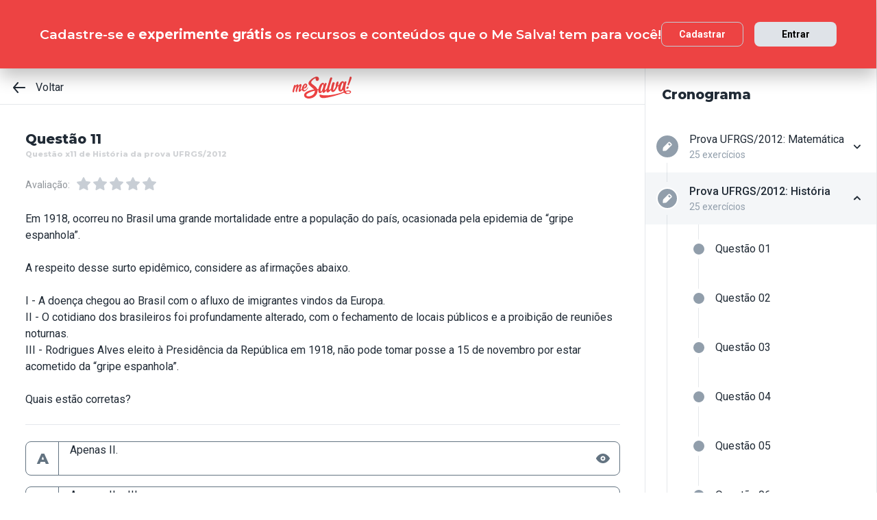

--- FILE ---
content_type: text/html; charset=utf-8
request_url: https://www.mesalva.com/app/exercicio/questao-x11-de-historia-da-prova-ufrgs-2012
body_size: 9474
content:
<!DOCTYPE html><html lang="pt-BR"><head><meta charSet="utf-8"/><meta http-equiv="X-UA-Compatible" content="IE=edge"/><meta property="theme-color" content="var(--color-primary-500)"/><meta name="viewport" content="minimum-scale=1, initial-scale=1, width=device-width, shrink-to-fit=no, user-scalable=no, viewport-fit=cover"/><link rel="shortcut icon" type="image/x-icon" href="/app/favicon.ico"/><link rel="icon" type="image/png" sizes="16x16" href="/app/favicon-16x16.png"/><link rel="icon" type="image/png" sizes="32x32" href="/app//favicon-32x32.png"/><link rel="apple-touch-startup-image" href="/app/images/apple_splash_2048.png" sizes="2048x2732"/><link rel="apple-touch-startup-image" href="/app/images/apple_splash_1668.png" sizes="1668x2224"/><link rel="apple-touch-startup-image" href="/app/images/apple_splash_1536.png" sizes="1536x2048"/><link rel="apple-touch-startup-image" href="/app/images/apple_splash_1125.png" sizes="1125x2436"/><link rel="apple-touch-startup-image" href="/app/images/apple_splash_1242.png" sizes="1242x2208"/><link rel="apple-touch-startup-image" href="/app/images/apple_splash_750.png" sizes="750x1334"/><link rel="apple-touch-startup-image" href="/app/images/apple_splash_640.png" sizes="640x1136"/><title>Questão x11 de História da prova UFRGS/2012: Em 1918, ocorreu no Brasil uma </title><meta name="title" content="Questão x11 de História da prova UFRGS/2012: Em 1918, ocorreu no Brasil uma "/><meta name="description" content="Em 1918, ocorreu no Brasil uma grande mortalidade entre a população do país, ocasionada pela epidemia de “gripe espanhola”.  A respeito desse surto epidêmico, co"/><link rel="canonical" href="https://www.mesalva.com/app/exercicio/questao-x11-de-historia-da-prova-ufrgs-2012"/><meta property="og:type" content="website"/><meta property="og:url" content="https://www.mesalva.com"/><meta property="og:title" content="Questão x11 de História da prova UFRGS/2012: Em 1918, ocorreu no Brasil uma "/><meta property="og:site_name" content="Questão x11 de História da prova UFRGS/2012: Em 1918, ocorreu no Brasil uma "/><meta property="og:description" content="Em 1918, ocorreu no Brasil uma grande mortalidade entre a população do país, ocasionada pela epidemia de “gripe espanhola”.  A respeito desse surto epidêmico, co"/><meta property="og:image"/><meta property="twitter:card" content="summary_large_image"/><meta property="twitter:url" content="https://www.mesalva.com"/><meta property="twitter:title" content="Questão x11 de História da prova UFRGS/2012: Em 1918, ocorreu no Brasil uma "/><meta property="twitter:description" content="Em 1918, ocorreu no Brasil uma grande mortalidade entre a população do país, ocasionada pela epidemia de “gripe espanhola”.  A respeito desse surto epidêmico, co"/><meta property="twitter:image"/><meta name="next-head-count" content="29"/><meta charSet="utf-8"/><link rel="shortcut icon" href="https://mesalva.com/favicon.ico" type="image/x-icon"/><link rel="icon" href="https://mesalva.com/favicon.ico" type="image/x-icon"/><meta http-equiv="X-UA-Compatible" content="IE=edge"/><link rel="preload" href="/app/_next/static/css/562135bf303c91df.css" as="style"/><link rel="stylesheet" href="/app/_next/static/css/562135bf303c91df.css" data-n-g=""/><noscript data-n-css=""></noscript><script defer="" nomodule="" src="/app/_next/static/chunks/polyfills-5cd94c89d3acac5f.js"></script><script defer="" src="/app/_next/static/chunks/425.ce95921f33493769.js"></script><script src="/app/_next/static/chunks/webpack-04184eec5f32bd69.js" defer=""></script><script src="/app/_next/static/chunks/framework-756e481a24902eb1.js" defer=""></script><script src="/app/_next/static/chunks/main-98765cf95f7dc02c.js" defer=""></script><script src="/app/_next/static/chunks/pages/_app-fa32a60039a5c3d4.js" defer=""></script><script src="/app/_next/static/chunks/777-aec7e0616d128345.js" defer=""></script><script src="/app/_next/static/chunks/pages/%5B...content%5D-2950bce95f70e58b.js" defer=""></script><script src="/app/_next/static/8q2RpkLRDsHJO4jh8X326/_buildManifest.js" defer=""></script><script src="/app/_next/static/8q2RpkLRDsHJO4jh8X326/_ssgManifest.js" defer=""></script><script src="/app/_next/static/8q2RpkLRDsHJO4jh8X326/_middlewareManifest.js" defer=""></script></head><body><div id="__next" data-reactroot=""><meta property="google-site-verification" content="7xa_GKTHjFJ2Uk286oo7ggGv3myPaovi_h7doBgJ-0A"/><script async="" src="https://www.googletagmanager.com/gtag/js?id=UA-40316048-1"></script><script async="" src="https://www.googleoptimize.com/optimize.js?id=GTM-5FVZKQP"></script><script async="" src="https://www.googletagmanager.com/gtm.js?id=GTM-KBRSR8"></script><script type="text/javascript">
      (function(w,l){
        w[l] = w[l] || [];
        w[l].push({
          'gtm.start':new Date().getTime(),
          event:'gtm.js',
          config:'UA-40316048-1',
          event:'optimize.activate'
        });
      })(window,'dataLayer');
    </script><script src="https://l.getsitecontrol.com/5wv1n6mw.js" type="text/javascript" async=""></script><div class="progress-indicator"></div><div class="console-template app-template app-template--lg"><div class="console-template__main"><div class="console-template__header"><div class="console-header"><div class="console-header__inner"><div class="console-header__back-button"><a class="link console-header__back-button__link link--primary" href="/app/painel"><span data-testid="arrow-back" data-name="arrow-back" class="icon mr-md"><svg width="24" height="24" viewBox="0 0 24 24" fill="none" xmlns="http://www.w3.org/2000/svg"><path d="M20 11.0007H6.14L10.77 5.64111C10.9397 5.43691 11.0214 5.17365 10.997 4.90925C10.9726 4.64484 10.8442 4.40095 10.64 4.23123C10.4358 4.06151 10.1725 3.97985 9.90808 4.00423C9.64365 4.02861 9.39974 4.15702 9.23 4.36122L3.23 11.3607C3.19636 11.4084 3.16628 11.4585 3.14 11.5107C3.14 11.5607 3.14 11.5907 3.07 11.6407C3.02467 11.7553 3.00094 11.8773 3 12.0006C3.00094 12.1239 3.02467 12.2459 3.07 12.3606C3.07 12.4106 3.07 12.4406 3.14 12.4906C3.16628 12.5427 3.19636 12.5928 3.23 12.6406L9.23 19.64C9.32402 19.7529 9.44176 19.8437 9.57485 19.9059C9.70793 19.9681 9.85309 20.0002 10 20C10.2337 20.0005 10.4601 19.9191 10.64 19.77C10.7413 19.6861 10.825 19.583 10.8863 19.4666C10.9477 19.3503 10.9855 19.223 10.9975 19.0921C11.0096 18.9611 10.9957 18.829 10.9567 18.7034C10.9176 18.5778 10.8542 18.4612 10.77 18.3601L6.14 13.0005H20C20.2652 13.0005 20.5196 12.8952 20.7071 12.7077C20.8946 12.5201 21 12.2658 21 12.0006C21 11.7354 20.8946 11.4811 20.7071 11.2936C20.5196 11.1061 20.2652 11.0007 20 11.0007Z" fill="currentColor"></path></svg></span>Voltar</a></div><script type="application/ld+json">{"@context":"https://schema.org","@type":"BreadcrumbList","itemListElement":[{"position":1,"@type":"ListItem","name":"Banco de Provas | Me Salva!","item":"https://www.mesalva.com/app/banco-de-provas"},{"position":2,"@type":"ListItem","name":"Provas Anteriores ENEM","item":"https://www.mesalva.com/app/provas-anteriores-enem"},{"position":3,"@type":"ListItem","name":"Prova UFRGS 2012","item":"https://www.mesalva.com/app/banco-de-provas/provas-anteriores-ufrgs-2012"},{"position":4,"@type":"ListItem","name":"Questão x11 de História da prova UFRGS/2012: Em 1918, ocorreu no Brasil uma ","item":"https://www.mesalva.com/app/banco-de-provas/questao-x11-de-historia-da-prova-ufrgs-2012"}]}</script><a class="link console-header__brand link--primary" href="/app/app/painel"></a><div></div></div><hr class="divider console-header__divider"/></div><div id="cabecalho"></div></div><main class="console-content console-template__content" id="conteudo"><h2 class="heading heading--size-xs title console-content__title">Questão 11</h2><h1 class="heading heading--size-xs title console-content__title" style="opacity:0.2;font-size:11px">Questão x11 de História da prova UFRGS/2012</h1><div class="console-content__header"><div><div class="rating-star rating-star--is-disabled"><span class="caption rating-star__label">Avaliação:</span><label class="rating-star__icon rating-star__icon--is-disabled" data-testid="label-star"><input type="radio" class="rating-star__radio" data-testid="radio-star" value="1" name="rating" disabled=""/><span data-testid="star" data-name="star" as="button" class="icon rating-star__star"><svg width="24" height="24" viewBox="0 0 24 24" fill="none" xmlns="http://www.w3.org/2000/svg"><path d="M17.56 21C17.4001 21.0007 17.2423 20.9629 17.1 20.89L12 18.22L6.9 20.89C6.56214 21.0677 6.1526 21.0375 5.84443 20.8122C5.53626 20.5869 5.38323 20.2059 5.45 19.83L6.45 14.2L2.33 10.2C2.06806 9.93862 1.97189 9.55393 2.08 9.20002C2.19825 8.83744 2.51242 8.57369 2.89 8.52002L8.59 7.69002L11.1 2.56002C11.2671 2.21503 11.6167 1.99591 12 1.99591C12.3833 1.99591 12.7329 2.21503 12.9 2.56002L15.44 7.68002L21.14 8.51002C21.5176 8.56369 21.8318 8.82744 21.95 9.19002C22.0581 9.54393 21.9619 9.92862 21.7 10.19L17.58 14.19L18.58 19.82C18.6529 20.2028 18.4968 20.5931 18.18 20.82C17.9989 20.9469 17.7809 21.0102 17.56 21Z" fill="currentColor"></path></svg></span></label><label class="rating-star__icon rating-star__icon--is-disabled" data-testid="label-star"><input type="radio" class="rating-star__radio" data-testid="radio-star" value="2" name="rating" disabled=""/><span data-testid="star" data-name="star" as="button" class="icon rating-star__star"><svg width="24" height="24" viewBox="0 0 24 24" fill="none" xmlns="http://www.w3.org/2000/svg"><path d="M17.56 21C17.4001 21.0007 17.2423 20.9629 17.1 20.89L12 18.22L6.9 20.89C6.56214 21.0677 6.1526 21.0375 5.84443 20.8122C5.53626 20.5869 5.38323 20.2059 5.45 19.83L6.45 14.2L2.33 10.2C2.06806 9.93862 1.97189 9.55393 2.08 9.20002C2.19825 8.83744 2.51242 8.57369 2.89 8.52002L8.59 7.69002L11.1 2.56002C11.2671 2.21503 11.6167 1.99591 12 1.99591C12.3833 1.99591 12.7329 2.21503 12.9 2.56002L15.44 7.68002L21.14 8.51002C21.5176 8.56369 21.8318 8.82744 21.95 9.19002C22.0581 9.54393 21.9619 9.92862 21.7 10.19L17.58 14.19L18.58 19.82C18.6529 20.2028 18.4968 20.5931 18.18 20.82C17.9989 20.9469 17.7809 21.0102 17.56 21Z" fill="currentColor"></path></svg></span></label><label class="rating-star__icon rating-star__icon--is-disabled" data-testid="label-star"><input type="radio" class="rating-star__radio" data-testid="radio-star" value="3" name="rating" disabled=""/><span data-testid="star" data-name="star" as="button" class="icon rating-star__star"><svg width="24" height="24" viewBox="0 0 24 24" fill="none" xmlns="http://www.w3.org/2000/svg"><path d="M17.56 21C17.4001 21.0007 17.2423 20.9629 17.1 20.89L12 18.22L6.9 20.89C6.56214 21.0677 6.1526 21.0375 5.84443 20.8122C5.53626 20.5869 5.38323 20.2059 5.45 19.83L6.45 14.2L2.33 10.2C2.06806 9.93862 1.97189 9.55393 2.08 9.20002C2.19825 8.83744 2.51242 8.57369 2.89 8.52002L8.59 7.69002L11.1 2.56002C11.2671 2.21503 11.6167 1.99591 12 1.99591C12.3833 1.99591 12.7329 2.21503 12.9 2.56002L15.44 7.68002L21.14 8.51002C21.5176 8.56369 21.8318 8.82744 21.95 9.19002C22.0581 9.54393 21.9619 9.92862 21.7 10.19L17.58 14.19L18.58 19.82C18.6529 20.2028 18.4968 20.5931 18.18 20.82C17.9989 20.9469 17.7809 21.0102 17.56 21Z" fill="currentColor"></path></svg></span></label><label class="rating-star__icon rating-star__icon--is-disabled" data-testid="label-star"><input type="radio" class="rating-star__radio" data-testid="radio-star" value="4" name="rating" disabled=""/><span data-testid="star" data-name="star" as="button" class="icon rating-star__star"><svg width="24" height="24" viewBox="0 0 24 24" fill="none" xmlns="http://www.w3.org/2000/svg"><path d="M17.56 21C17.4001 21.0007 17.2423 20.9629 17.1 20.89L12 18.22L6.9 20.89C6.56214 21.0677 6.1526 21.0375 5.84443 20.8122C5.53626 20.5869 5.38323 20.2059 5.45 19.83L6.45 14.2L2.33 10.2C2.06806 9.93862 1.97189 9.55393 2.08 9.20002C2.19825 8.83744 2.51242 8.57369 2.89 8.52002L8.59 7.69002L11.1 2.56002C11.2671 2.21503 11.6167 1.99591 12 1.99591C12.3833 1.99591 12.7329 2.21503 12.9 2.56002L15.44 7.68002L21.14 8.51002C21.5176 8.56369 21.8318 8.82744 21.95 9.19002C22.0581 9.54393 21.9619 9.92862 21.7 10.19L17.58 14.19L18.58 19.82C18.6529 20.2028 18.4968 20.5931 18.18 20.82C17.9989 20.9469 17.7809 21.0102 17.56 21Z" fill="currentColor"></path></svg></span></label><label class="rating-star__icon rating-star__icon--is-disabled" data-testid="label-star"><input type="radio" class="rating-star__radio" data-testid="radio-star" value="5" name="rating" disabled=""/><span data-testid="star" data-name="star" as="button" class="icon rating-star__star"><svg width="24" height="24" viewBox="0 0 24 24" fill="none" xmlns="http://www.w3.org/2000/svg"><path d="M17.56 21C17.4001 21.0007 17.2423 20.9629 17.1 20.89L12 18.22L6.9 20.89C6.56214 21.0677 6.1526 21.0375 5.84443 20.8122C5.53626 20.5869 5.38323 20.2059 5.45 19.83L6.45 14.2L2.33 10.2C2.06806 9.93862 1.97189 9.55393 2.08 9.20002C2.19825 8.83744 2.51242 8.57369 2.89 8.52002L8.59 7.69002L11.1 2.56002C11.2671 2.21503 11.6167 1.99591 12 1.99591C12.3833 1.99591 12.7329 2.21503 12.9 2.56002L15.44 7.68002L21.14 8.51002C21.5176 8.56369 21.8318 8.82744 21.95 9.19002C22.0581 9.54393 21.9619 9.92862 21.7 10.19L17.58 14.19L18.58 19.82C18.6529 20.2028 18.4968 20.5931 18.18 20.82C17.9989 20.9469 17.7809 21.0102 17.56 21Z" fill="currentColor"></path></svg></span></label></div></div></div><div class="console-content__body"></div></main></div><div class="console-sidebar console-template__sidebar" id="cronograma"><h3 class="heading heading--size-xs console-sidebar__title">Cronograma</h3><div class="console-list" data-testid="console-list"></div></div></div><div class="console-footer console-template__footer"><div class="navigation-bar navigation-bar--show"><a class="link navigation-bar-item link--custom" href="/app/exercicio/questao-x10-de-historia-da-prova-ufrgs-2012?lista=provas-anteriores-ufrgs__ufrgs-2012__02&amp;modulo=provas-anteriores-ufrgs-2012"><span data-testid="arrow-back" data-name="arrow-back" class="icon navigation-bar-item__icon"><svg width="24" height="24" viewBox="0 0 24 24" fill="none" xmlns="http://www.w3.org/2000/svg"><path d="M20 11.0007H6.14L10.77 5.64111C10.9397 5.43691 11.0214 5.17365 10.997 4.90925C10.9726 4.64484 10.8442 4.40095 10.64 4.23123C10.4358 4.06151 10.1725 3.97985 9.90808 4.00423C9.64365 4.02861 9.39974 4.15702 9.23 4.36122L3.23 11.3607C3.19636 11.4084 3.16628 11.4585 3.14 11.5107C3.14 11.5607 3.14 11.5907 3.07 11.6407C3.02467 11.7553 3.00094 11.8773 3 12.0006C3.00094 12.1239 3.02467 12.2459 3.07 12.3606C3.07 12.4106 3.07 12.4406 3.14 12.4906C3.16628 12.5427 3.19636 12.5928 3.23 12.6406L9.23 19.64C9.32402 19.7529 9.44176 19.8437 9.57485 19.9059C9.70793 19.9681 9.85309 20.0002 10 20C10.2337 20.0005 10.4601 19.9191 10.64 19.77C10.7413 19.6861 10.825 19.583 10.8863 19.4666C10.9477 19.3503 10.9855 19.223 10.9975 19.0921C11.0096 18.9611 10.9957 18.829 10.9567 18.7034C10.9176 18.5778 10.8542 18.4612 10.77 18.3601L6.14 13.0005H20C20.2652 13.0005 20.5196 12.8952 20.7071 12.7077C20.8946 12.5201 21 12.2658 21 12.0006C21 11.7354 20.8946 11.4811 20.7071 11.2936C20.5196 11.1061 20.2652 11.0007 20 11.0007Z" fill="currentColor"></path></svg></span><p class="text text--size-sm navigation-bar-item__icon">Voltar</p></a><a class="link navigation-bar-item link--custom" href="#conteudo"><span data-testid="file" data-name="file" class="icon navigation-bar-item__icon"><svg width="24" height="24" viewBox="0 0 24 24" fill="none" xmlns="http://www.w3.org/2000/svg"><path d="M19.74 7.33L15.3 2.33C15.2065 2.2264 15.0924 2.14353 14.9649 2.08669C14.8375 2.02986 14.6995 2.00033 14.56 2H6.56C6.22775 1.99603 5.89797 2.05756 5.5895 2.18105C5.28103 2.30455 4.9999 2.4876 4.76218 2.71975C4.52446 2.9519 4.33479 3.22861 4.20402 3.53406C4.07324 3.83952 4.00392 4.16775 4 4.5V19.5C4.00392 19.8322 4.07324 20.1605 4.20402 20.4659C4.33479 20.7714 4.52446 21.0481 4.76218 21.2802C4.9999 21.5124 5.28103 21.6954 5.5895 21.8189C5.89797 21.9424 6.22775 22.004 6.56 22H17.44C17.7723 22.004 18.102 21.9424 18.4105 21.8189C18.719 21.6954 19.0001 21.5124 19.2378 21.2802C19.4755 21.0481 19.6652 20.7714 19.796 20.4659C19.9268 20.1605 19.9961 19.8322 20 19.5V8C19.9994 7.75216 19.9067 7.51339 19.74 7.33V7.33ZM14 4L17.74 8H14.74C14.6353 7.99367 14.5329 7.96656 14.4387 7.92023C14.3446 7.8739 14.2607 7.80929 14.1918 7.73016C14.1229 7.65103 14.0704 7.55898 14.0375 7.45937C14.0046 7.35976 13.9918 7.25459 14 7.15V4Z" fill="currentColor"></path></svg></span><p class="text text--size-sm navigation-bar-item__icon">Conteúdo</p></a><a class="link navigation-bar-item link--custom" href="#cronograma"><span data-testid="list" data-name="list" class="icon navigation-bar-item__icon"><svg width="24" height="24" viewBox="0 0 24 24" fill="none" xmlns="http://www.w3.org/2000/svg"><path d="M4 8C4.55228 8 5 7.55228 5 7C5 6.44772 4.55228 6 4 6C3.44772 6 3 6.44772 3 7C3 7.55228 3.44772 8 4 8Z" fill="currentColor"></path><path d="M4 13C4.55228 13 5 12.5523 5 12C5 11.4477 4.55228 11 4 11C3.44772 11 3 11.4477 3 12C3 12.5523 3.44772 13 4 13Z" fill="currentColor"></path><path d="M4 18C4.55228 18 5 17.5523 5 17C5 16.4477 4.55228 16 4 16C3.44772 16 3 16.4477 3 17C3 17.5523 3.44772 18 4 18Z" fill="currentColor"></path><path d="M20.06 11H7.94C7.42085 11 7 11.4209 7 11.94V12.06C7 12.5791 7.42085 13 7.94 13H20.06C20.5791 13 21 12.5791 21 12.06V11.94C21 11.4209 20.5791 11 20.06 11Z" fill="currentColor"></path><path d="M20.06 16H7.94C7.42085 16 7 16.4209 7 16.94V17.06C7 17.5791 7.42085 18 7.94 18H20.06C20.5791 18 21 17.5791 21 17.06V16.94C21 16.4209 20.5791 16 20.06 16Z" fill="currentColor"></path><path d="M20.06 6H7.94C7.42085 6 7 6.42085 7 6.94V7.06C7 7.57915 7.42085 8 7.94 8H20.06C20.5791 8 21 7.57915 21 7.06V6.94C21 6.42085 20.5791 6 20.06 6Z" fill="currentColor"></path></svg></span><p class="text text--size-sm navigation-bar-item__icon">Lista</p></a><div class="navigation-bar-item"><div class="toggle-dropdown toggle-dropdown--is-right toggle-dropdown--is-above"><button class="btn btn--neutral btn--size-sm btn--is-disabled toggle-btn toggle-btn--variant-text" type="button" disabled="" title="Abrir mais opções para o item" data-testid="toggle-dropdown-button"><span data-testid="more-horizontal" data-name="more-horizontal" class="icon btn__icon"><svg width="16" height="16" viewBox="0 0 24 24" fill="none" xmlns="http://www.w3.org/2000/svg"><path d="M12 14C13.1046 14 14 13.1046 14 12C14 10.8954 13.1046 10 12 10C10.8954 10 10 10.8954 10 12C10 13.1046 10.8954 14 12 14Z" fill="currentColor"></path><path d="M19 14C20.1046 14 21 13.1046 21 12C21 10.8954 20.1046 10 19 10C17.8954 10 17 10.8954 17 12C17 13.1046 17.8954 14 19 14Z" fill="currentColor"></path><path d="M5 14C6.10457 14 7 13.1046 7 12C7 10.8954 6.10457 10 5 10C3.89543 10 3 10.8954 3 12C3 13.1046 3.89543 14 5 14Z" fill="currentColor"></path></svg></span><span class="btn__content">Mais</span></button></div></div><a class="link navigation-bar-item link--custom" href="/app/exercicio/questao-x12-de-historia-da-prova-ufrgs-2012?lista=provas-anteriores-ufrgs__ufrgs-2012__02&amp;modulo=provas-anteriores-ufrgs-2012"><span data-testid="arrow-forward" data-name="arrow-forward" class="icon navigation-bar-item__icon"><svg width="24" height="24" viewBox="0 0 24 24" fill="none" xmlns="http://www.w3.org/2000/svg"><path d="M4 12.9993H17.86L13.23 18.3589C13.146 18.46 13.0826 18.5767 13.0437 18.7022C13.0047 18.8278 12.9909 18.9598 13.003 19.0908C13.0274 19.3552 13.1558 19.599 13.36 19.7688C13.5642 19.9385 13.8275 20.0201 14.0919 19.9958C14.3564 19.9714 14.6003 19.843 14.77 19.6388L20.77 12.6393C20.8036 12.5916 20.8337 12.5415 20.86 12.4893C20.86 12.4393 20.91 12.4093 20.93 12.3593C20.9753 12.2447 20.9991 12.1227 21 11.9994C20.9991 11.8761 20.9753 11.7541 20.93 11.6394C20.93 11.5894 20.88 11.5594 20.86 11.5094C20.8337 11.4573 20.8036 11.4072 20.77 11.3594L14.77 4.35997C14.676 4.2471 14.5582 4.15633 14.4252 4.09411C14.2921 4.03189 14.1469 3.99976 14 4C13.7663 3.99955 13.5399 4.08091 13.36 4.22998C13.2587 4.31392 13.175 4.41701 13.1137 4.53335C13.0523 4.64969 13.0145 4.77698 13.0025 4.90795C12.9904 5.03891 13.0043 5.17097 13.0433 5.29657C13.0824 5.42216 13.1458 5.53882 13.23 5.63985L17.86 10.9995H4C3.73478 10.9995 3.48043 11.1048 3.29289 11.2923C3.10536 11.4799 3 11.7342 3 11.9994C3 12.2646 3.10536 12.5189 3.29289 12.7064C3.48043 12.8939 3.73478 12.9993 4 12.9993Z" fill="currentColor"></path></svg></span><p class="text text--size-sm navigation-bar-item__icon">Próximo</p></a></div></div></div><script id="__NEXT_DATA__" type="application/json">{"props":{"pageProps":{"component":"ConsoleTemplate","title":"Questão x11 de História da prova UFRGS/2012: Em 1918, ocorreu no Brasil uma ","description":"Em 1918, ocorreu no Brasil uma grande mortalidade entre a população do país, ocasionada pela epidemia de “gripe espanhola”.  A respeito desse surto epidêmico, co","image":null,"breadcrumb":[{"label":"Voltar","href":"/app/painel"}],"ldjsonBreadcrumb":[{"name":"Banco de Provas | Me Salva!","item":"https://www.mesalva.com/app/banco-de-provas"},{"name":"Provas Anteriores ENEM","item":"https://www.mesalva.com/app/provas-anteriores-enem"},{"name":"Prova UFRGS 2012","item":"https://www.mesalva.com/app/banco-de-provas/provas-anteriores-ufrgs-2012"},{"name":"Questão x11 de História da prova UFRGS/2012: Em 1918, ocorreu no Brasil uma ","item":"https://www.mesalva.com/app/banco-de-provas/questao-x11-de-historia-da-prova-ufrgs-2012"}],"canonical":"https://www.mesalva.com/app/exercicio/questao-x11-de-historia-da-prova-ufrgs-2012","content":{"difficulty":null,"title":"Questão 11","seoTitle":"Questão x11 de História da prova UFRGS/2012","eventSlug":"contents/exercises/questao-x11-de-historia-da-prova-ufrgs-2012?item_token=provas-anteriores-ufrgs__ufrgs-2012__02\u0026node_module_token=provas-anteriores-ufrgs-2012","ratingSlug":"contents/rating/questao-x11-de-historia-da-prova-ufrgs-2012?context=/app/painel","children":[{"component":"ExerciseList","eventSlug":"contents/exercises/questao-x11-de-historia-da-prova-ufrgs-2012?item_token=provas-anteriores-ufrgs__ufrgs-2012__02\u0026node_module_token=provas-anteriores-ufrgs-2012","nextButton":{"label":"Próximo exercício","href":"/app/exercicio/questao-x12-de-historia-da-prova-ufrgs-2012?lista=provas-anteriores-ufrgs__ufrgs-2012__02\u0026modulo=provas-anteriores-ufrgs-2012"},"id":"ufrg13732537historiaufrgs-2012","hasVideoResolution":false,"controller":"getBffApi","endpoint":"user/contents/access/questao-x11-de-historia-da-prova-ufrgs-2012","access":"fetching","resolution":[{"component":"DangerousHTML","html":"\u003cp\u003eA “Gripe Espanhola”, assim conhecida pelo grande número de mortos na Espanha, chegou ao Brasil através de imigrantes que chegaram doentes em um navio inglês,\u0026nbsp;vindo de Lisboa. A doença rapidamente se alastrou pelo país,chegando, estima-se, a\u0026nbsp;300 mil mortes relacionadas à epidemia. Dentre os mortos estava Rodrigues Alves, reeleito para governar o País, que não pode tomar posse, pois morreu da doença em 1919. As autoridades aconselhavam apenas que se evitasse as aglomerações, dentro dessa lógica está\u0026nbsp;o fechamento de locais públicos e a proibição de reuniões noturnas. Sendo assim, I, II e III estão corretas.\u003c/p\u003e","as":"div"}],"text":"\u003cp\u003eEm 1918, ocorreu no Brasil uma grande\u0026nbsp;mortalidade entre a população do país, ocasionada pela epidemia de “gripe espanhola”.\u003cbr\u003e \u003cbr\u003e A respeito desse surto epidêmico, considere as afirmações abaixo.\u003cbr\u003e \u003cbr\u003e I - A doença chegou ao Brasil com o afluxo de imigrantes vindos da Europa.\u003cbr\u003e II - O cotidiano dos brasileiros foi profundamente alterado, com o fechamento de locais públicos e a proibição de reuniões noturnas.\u003cbr\u003e III - Rodrigues Alves eleito à Presidência da República em 1918, não pode tomar posse a 15 de novembro por estar acometido da “gripe espanhola”.\u003cbr\u003e \u003cbr\u003e Quais estão corretas?\u003c/p\u003e","list":[{"id":"287606","letter":"A","children":"\u003cp\u003eApenas II.\u003cbr\u003e \u0026nbsp;\u003c/p\u003e","isCorrect":false},{"id":"287607","letter":"B","children":"\u003cp\u003eApenas II e III.\u003cbr\u003e \u0026nbsp;\u003c/p\u003e","isCorrect":false},{"id":"287608","letter":"C","children":"\u003cp\u003eApenas I.\u003cbr\u003e \u0026nbsp;\u003c/p\u003e","isCorrect":false},{"id":"287609","letter":"D","children":"\u003cp\u003eApenas I e III.\u003cbr\u003e \u0026nbsp;\u003c/p\u003e","isCorrect":false},{"id":"287610","letter":"E","children":"\u003cp\u003eI, II e III.\u003c/p\u003e","isCorrect":true}]},{"component":"Divider"},{"component":"MediumReport","href":"https://www.mesalva.com/redirect/typeform/CczOaGsk?permalink=enem-e-vestibulares%2Fexercicios%2Fhistoria%2Frepublica-velha%2Frepublica-velha-lista-6%2Fufrg13732537historiaufrgs-2012\u0026token=questao-x11-de-historia-da-prova-ufrgs-2012"}]},"sidebar":{"eventSlug":"sidebar_events/provas-anteriores-ufrgs-2012","list":[{"id":"matematicaufrgs-2012","title":"Prova UFRGS/2012: Matemática","subtitle":"25 exercícios","href":"/app/exercicio/questao-x1-de-matematica-da-prova-ufrgs-2012?lista=provas-anteriores-ufrgs__ufrgs-2012__01","iconName":"edit","isActive":false,"isOpen":false,"list":[{"id":"ufrg21312518matematicaufrgs-2012","isCorrect":false,"isAnswered":false,"showAnswer":false,"isActive":false,"title":"Questão 01","href":"/app/exercicio/questao-x1-de-matematica-da-prova-ufrgs-2012?lista=provas-anteriores-ufrgs__ufrgs-2012__01"},{"id":"ufrg21332519matematicaufrgs-2012","isCorrect":false,"isAnswered":false,"showAnswer":false,"isActive":false,"title":"Questão 02","href":"/app/exercicio/questao-x2-de-matematica-da-prova-ufrgs-2012?lista=provas-anteriores-ufrgs__ufrgs-2012__01"},{"id":"ufrg21342505matematicaufrgs-2012","isCorrect":false,"isAnswered":false,"showAnswer":false,"isActive":false,"title":"Questão 03","href":"/app/exercicio/questao-x3-de-matematica-da-prova-ufrgs-2012?lista=provas-anteriores-ufrgs__ufrgs-2012__01"},{"id":"ufrg21352501matematicaufrgs-2012","isCorrect":false,"isAnswered":false,"showAnswer":false,"isActive":false,"title":"Questão 04","href":"/app/exercicio/questao-x4-de-matematica-da-prova-ufrgs-2012?lista=provas-anteriores-ufrgs__ufrgs-2012__01"},{"id":"ufrg21362499matematicaufrgs-2012","isCorrect":false,"isAnswered":false,"showAnswer":false,"isActive":false,"title":"Questão 05","href":"/app/exercicio/questao-x5-de-matematica-da-prova-ufrgs-2012?lista=provas-anteriores-ufrgs__ufrgs-2012__01"},{"id":"ufrg21372522matematicaufrgs-2012","isCorrect":false,"isAnswered":false,"showAnswer":false,"isActive":false,"title":"Questão 06","href":"/app/exercicio/questao-x6-de-matematica-da-prova-ufrgs-2012?lista=provas-anteriores-ufrgs__ufrgs-2012__01"},{"id":"ufrg21382523matematicaufrgs-2012","isCorrect":false,"isAnswered":false,"showAnswer":false,"isActive":false,"title":"Questão 07","href":"/app/exercicio/questao-x7-de-matematica-da-prova-ufrgs-2012?lista=provas-anteriores-ufrgs__ufrgs-2012__01"},{"id":"ufrg21392512matematicaufrgs-2012","isCorrect":false,"isAnswered":false,"showAnswer":false,"isActive":false,"title":"Questão 08","href":"/app/exercicio/questao-x8-de-matematica-da-prova-ufrgs-2012?lista=provas-anteriores-ufrgs__ufrgs-2012__01"},{"id":"ufrg21402502matematicaufrgs-2012","isCorrect":false,"isAnswered":false,"showAnswer":false,"isActive":false,"title":"Questão 09","href":"/app/exercicio/questao-x9-de-matematica-da-prova-ufrgs-2012?lista=provas-anteriores-ufrgs__ufrgs-2012__01"},{"id":"ufrg21412503matematicaufrgs-2012","isCorrect":false,"isAnswered":false,"showAnswer":false,"isActive":false,"title":"Questão 10","href":"/app/exercicio/questao-x10-de-matematica-da-prova-ufrgs-2012?lista=provas-anteriores-ufrgs__ufrgs-2012__01"},{"id":"ufrg21422504matematicaufrgs-2012","isCorrect":false,"isAnswered":false,"showAnswer":false,"isActive":false,"title":"Questão 11","href":"/app/exercicio/questao-x11-de-matematica-da-prova-ufrgs-2012?lista=provas-anteriores-ufrgs__ufrgs-2012__01"},{"id":"ufrg21432506matematicaufrgs-2012","isCorrect":false,"isAnswered":false,"showAnswer":false,"isActive":false,"title":"Questão 12","href":"/app/exercicio/questao-x12-de-matematica-da-prova-ufrgs-2012?lista=provas-anteriores-ufrgs__ufrgs-2012__01"},{"id":"ufrg21442513matematicaufrgs-2012","isCorrect":false,"isAnswered":false,"showAnswer":false,"isActive":false,"title":"Questão 13","href":"/app/exercicio/questao-x13-de-matematica-da-prova-ufrgs-2012?lista=provas-anteriores-ufrgs__ufrgs-2012__01"},{"id":"ufrg21452514matematicaufrgs-2012","isCorrect":false,"isAnswered":false,"showAnswer":false,"isActive":false,"title":"Questão 14","href":"/app/exercicio/questao-x14-de-matematica-da-prova-ufrgs-2012?lista=provas-anteriores-ufrgs__ufrgs-2012__01"},{"id":"ufrg21462510matematicaufrgs-2012","isCorrect":false,"isAnswered":false,"showAnswer":false,"isActive":false,"title":"Questão 15","href":"/app/exercicio/questao-x15-de-matematica-da-prova-ufrgs-2012?lista=provas-anteriores-ufrgs__ufrgs-2012__01"},{"id":"ufrg21472515matematicaufrgs-2012","isCorrect":false,"isAnswered":false,"showAnswer":false,"isActive":false,"title":"Questão 16","href":"/app/exercicio/questao-x16-de-matematica-da-prova-ufrgs-2012?lista=provas-anteriores-ufrgs__ufrgs-2012__01"},{"id":"ufrg21482516matematicaufrgs-2012","isCorrect":false,"isAnswered":false,"showAnswer":false,"isActive":false,"title":"Questão 17","href":"/app/exercicio/questao-x17-de-matematica-da-prova-ufrgs-2012?lista=provas-anteriores-ufrgs__ufrgs-2012__01"},{"id":"ufrg21492517matematicaufrgs-2012","isCorrect":false,"isAnswered":false,"showAnswer":false,"isActive":false,"title":"Questão 18","href":"/app/exercicio/questao-x18-de-matematica-da-prova-ufrgs-2012?lista=provas-anteriores-ufrgs__ufrgs-2012__01"},{"id":"ufrg21502511matematicaufrgs-2012","isCorrect":false,"isAnswered":false,"showAnswer":false,"isActive":false,"title":"Questão 19","href":"/app/exercicio/questao-x19-de-matematica-da-prova-ufrgs-2012?lista=provas-anteriores-ufrgs__ufrgs-2012__01"},{"id":"ufrg21512507matematicaufrgs-2012","isCorrect":false,"isAnswered":false,"showAnswer":false,"isActive":false,"title":"Questão 20","href":"/app/exercicio/questao-x20-de-matematica-da-prova-ufrgs-2012?lista=provas-anteriores-ufrgs__ufrgs-2012__01"},{"id":"ufrg21522508matematicaufrgs-2012","isCorrect":false,"isAnswered":false,"showAnswer":false,"isActive":false,"title":"Questão 21","href":"/app/exercicio/questao-x21-de-matematica-da-prova-ufrgs-2012?lista=provas-anteriores-ufrgs__ufrgs-2012__01"},{"id":"ufrg21542520matematicaufrgs-2012","isCorrect":false,"isAnswered":false,"showAnswer":false,"isActive":false,"title":"Questão 22","href":"/app/exercicio/questao-x22-de-matematica-da-prova-ufrgs-2012?lista=provas-anteriores-ufrgs__ufrgs-2012__01"},{"id":"ufrg21552521matematicaufrgs-2012","isCorrect":false,"isAnswered":false,"showAnswer":false,"isActive":false,"title":"Questão 23","href":"/app/exercicio/questao-x23-de-matematica-da-prova-ufrgs-2012?lista=provas-anteriores-ufrgs__ufrgs-2012__01"}]},{"id":"historiaufrgs-2012","title":"Prova UFRGS/2012: História","subtitle":"25 exercícios","href":"/app/exercicio/ufrg13602524historiaufrgs-2012-64157?lista=provas-anteriores-ufrgs__ufrgs-2012__02","iconName":"edit","isActive":true,"isOpen":true,"list":[{"id":"ufrg13622526historiaufrgs-2012","isCorrect":false,"isAnswered":false,"showAnswer":false,"isActive":false,"title":"Questão 01","href":"/app/exercicio/questao-x1-de-historia-da-prova-ufrgs-2012?lista=provas-anteriores-ufrgs__ufrgs-2012__02"},{"id":"ufrg13632527historiaufrgs-2012","isCorrect":false,"isAnswered":false,"showAnswer":false,"isActive":false,"title":"Questão 02","href":"/app/exercicio/questao-x2-de-historia-da-prova-ufrgs-2012?lista=provas-anteriores-ufrgs__ufrgs-2012__02"},{"id":"ufrg13642528historiaufrgs-2012","isCorrect":false,"isAnswered":false,"showAnswer":false,"isActive":false,"title":"Questão 03","href":"/app/exercicio/questao-x3-de-historia-da-prova-ufrgs-2012?lista=provas-anteriores-ufrgs__ufrgs-2012__02"},{"id":"ufrgs-2012-q06-hist","isCorrect":false,"isAnswered":false,"showAnswer":false,"isActive":false,"title":"Questão 04","href":"/app/exercicio/questao-06-de-historia-da-prova-ufrgs-2012?lista=provas-anteriores-ufrgs__ufrgs-2012__02"},{"id":"ufrg13662530historiaufrgs-2012","isCorrect":false,"isAnswered":false,"showAnswer":false,"isActive":false,"title":"Questão 05","href":"/app/exercicio/questao-x5-de-historia-da-prova-ufrgs-2012?lista=provas-anteriores-ufrgs__ufrgs-2012__02"},{"id":"ufrg13672531historiaufrgs-2012","isCorrect":false,"isAnswered":false,"showAnswer":false,"isActive":false,"title":"Questão 06","href":"/app/exercicio/questao-x6-de-historia-da-prova-ufrgs-2012?lista=provas-anteriores-ufrgs__ufrgs-2012__02"},{"id":"ufrg13692533historiaufrgs-2012","isCorrect":false,"isAnswered":false,"showAnswer":false,"isActive":false,"title":"Questão 07","href":"/app/exercicio/questao-x7-de-historia-da-prova-ufrgs-2012?lista=provas-anteriores-ufrgs__ufrgs-2012__02"},{"id":"ufrg13702534historiaufrgs-2012","isCorrect":false,"isAnswered":false,"showAnswer":false,"isActive":false,"title":"Questão 08","href":"/app/exercicio/questao-x8-de-historia-da-prova-ufrgs-2012?lista=provas-anteriores-ufrgs__ufrgs-2012__02"},{"id":"ufrg13712535historiaufrgs-2012","isCorrect":false,"isAnswered":false,"showAnswer":false,"isActive":false,"title":"Questão 09","href":"/app/exercicio/questao-x9-de-historia-da-prova-ufrgs-2012?lista=provas-anteriores-ufrgs__ufrgs-2012__02"},{"id":"ufrg13722536historiaufrgs-2012","isCorrect":false,"isAnswered":false,"showAnswer":false,"isActive":false,"title":"Questão 10","href":"/app/exercicio/questao-x10-de-historia-da-prova-ufrgs-2012?lista=provas-anteriores-ufrgs__ufrgs-2012__02"},{"id":"ufrg13732537historiaufrgs-2012","isCorrect":false,"isAnswered":false,"showAnswer":false,"isActive":true,"title":"Questão 11","href":"/app/exercicio/questao-x11-de-historia-da-prova-ufrgs-2012?lista=provas-anteriores-ufrgs__ufrgs-2012__02"},{"id":"ufrg13742538historiaufrgs-2012","isCorrect":false,"isAnswered":false,"showAnswer":false,"isActive":false,"title":"Questão 12","href":"/app/exercicio/questao-x12-de-historia-da-prova-ufrgs-2012?lista=provas-anteriores-ufrgs__ufrgs-2012__02"},{"id":"ufrgs-2012-q16-hist","isCorrect":false,"isAnswered":false,"showAnswer":false,"isActive":false,"title":"Questão 13","href":"/app/exercicio/questao-16-de-historia-da-prova-ufrgs-2012?lista=provas-anteriores-ufrgs__ufrgs-2012__02"},{"id":"ufrg13762540historiaufrgs-2012","isCorrect":false,"isAnswered":false,"showAnswer":false,"isActive":false,"title":"Questão 14","href":"/app/exercicio/questao-x14-de-historia-da-prova-ufrgs-2012?lista=provas-anteriores-ufrgs__ufrgs-2012__02"},{"id":"ufrg13772541historiaufrgs-2012","isCorrect":false,"isAnswered":false,"showAnswer":false,"isActive":false,"title":"Questão 15","href":"/app/exercicio/questao-x15-de-historia-da-prova-ufrgs-2012?lista=provas-anteriores-ufrgs__ufrgs-2012__02"},{"id":"ufrg13782542historiaufrgs-2012","isCorrect":false,"isAnswered":false,"showAnswer":false,"isActive":false,"title":"Questão 16","href":"/app/exercicio/questao-x16-de-historia-da-prova-ufrgs-2012?lista=provas-anteriores-ufrgs__ufrgs-2012__02"},{"id":"ufrg13792543historiaufrgs-2012","isCorrect":false,"isAnswered":false,"showAnswer":false,"isActive":false,"title":"Questão 17","href":"/app/exercicio/questao-x17-de-historia-da-prova-ufrgs-2012?lista=provas-anteriores-ufrgs__ufrgs-2012__02"},{"id":"ufrg13802544historiaufrgs-2012","isCorrect":false,"isAnswered":false,"showAnswer":false,"isActive":false,"title":"Questão 18","href":"/app/exercicio/questao-x18-de-historia-da-prova-ufrgs-2012?lista=provas-anteriores-ufrgs__ufrgs-2012__02"},{"id":"ufrg13812545historiaufrgs-2012","isCorrect":false,"isAnswered":false,"showAnswer":false,"isActive":false,"title":"Questão 19","href":"/app/exercicio/questao-x19-de-historia-da-prova-ufrgs-2012?lista=provas-anteriores-ufrgs__ufrgs-2012__02"},{"id":"ufrg13822546historiaufrgs-2012","isCorrect":false,"isAnswered":false,"showAnswer":false,"isActive":false,"title":"Questão 20","href":"/app/exercicio/questao-x20-de-historia-da-prova-ufrgs-2012?lista=provas-anteriores-ufrgs__ufrgs-2012__02"},{"id":"ufrg13832547historiaufrgs-2012","isCorrect":false,"isAnswered":false,"showAnswer":false,"isActive":false,"title":"Questão 21","href":"/app/exercicio/questao-x21-de-historia-da-prova-ufrgs-2012?lista=provas-anteriores-ufrgs__ufrgs-2012__02"},{"id":"ufrg13842548historiaufrgs-2012","isCorrect":false,"isAnswered":false,"showAnswer":false,"isActive":false,"title":"Questão 22","href":"/app/exercicio/questao-x22-de-historia-da-prova-ufrgs-2012?lista=provas-anteriores-ufrgs__ufrgs-2012__02"}]},{"id":"geografiaufrgs-2012","title":"Prova UFRGS/2012: Geografia","subtitle":"25 exercícios","href":"/app/exercicio/questao-x1-de-geografia-da-prova-ufrgs-2012?lista=provas-anteriores-ufrgs__ufrgs-2012__03","iconName":"edit","isActive":false,"isOpen":false,"list":[{"id":"ufrg14752549geografiaufrgs-2012","isCorrect":false,"isAnswered":false,"showAnswer":false,"isActive":false,"title":"Questão 01","href":"/app/exercicio/questao-x1-de-geografia-da-prova-ufrgs-2012?lista=provas-anteriores-ufrgs__ufrgs-2012__03"},{"id":"ufrg14772551geografiaufrgs-2012","isCorrect":false,"isAnswered":false,"showAnswer":false,"isActive":false,"title":"Questão 02","href":"/app/exercicio/questao-x2-de-geografia-da-prova-ufrgs-2012?lista=provas-anteriores-ufrgs__ufrgs-2012__03"},{"id":"ufrg14782552geografiaufrgs-2012","isCorrect":false,"isAnswered":false,"showAnswer":false,"isActive":false,"title":"Questão 03","href":"/app/exercicio/questao-x3-de-geografia-da-prova-ufrgs-2012?lista=provas-anteriores-ufrgs__ufrgs-2012__03"},{"id":"ufrg14802554geografiaufrgs-2012","isCorrect":false,"isAnswered":false,"showAnswer":false,"isActive":false,"title":"Questão 04","href":"/app/exercicio/questao-x4-de-geografia-da-prova-ufrgs-2012?lista=provas-anteriores-ufrgs__ufrgs-2012__03"},{"id":"ufrg14812555geografiaufrgs-2012","isCorrect":false,"isAnswered":false,"showAnswer":false,"isActive":false,"title":"Questão 05","href":"/app/exercicio/questao-x5-de-geografia-da-prova-ufrgs-2012?lista=provas-anteriores-ufrgs__ufrgs-2012__03"},{"id":"ufrg14822556geografiaufrgs-2012","isCorrect":false,"isAnswered":false,"showAnswer":false,"isActive":false,"title":"Questão 06","href":"/app/exercicio/questao-x6-de-geografia-da-prova-ufrgs-2012?lista=provas-anteriores-ufrgs__ufrgs-2012__03"},{"id":"ufrg14832557geografiaufrgs-2012","isCorrect":false,"isAnswered":false,"showAnswer":false,"isActive":false,"title":"Questão 07","href":"/app/exercicio/questao-x7-de-geografia-da-prova-ufrgs-2012?lista=provas-anteriores-ufrgs__ufrgs-2012__03"},{"id":"ufrg14842558geografiaufrgs-2012","isCorrect":false,"isAnswered":false,"showAnswer":false,"isActive":false,"title":"Questão 08","href":"/app/exercicio/questao-x8-de-geografia-da-prova-ufrgs-2012?lista=provas-anteriores-ufrgs__ufrgs-2012__03"},{"id":"ufrg14862560geografiaufrgs-2012","isCorrect":false,"isAnswered":false,"showAnswer":false,"isActive":false,"title":"Questão 09","href":"/app/exercicio/questao-x9-de-geografia-da-prova-ufrgs-2012?lista=provas-anteriores-ufrgs__ufrgs-2012__03"},{"id":"ufrg14872561geografiaufrgs-2012","isCorrect":false,"isAnswered":false,"showAnswer":false,"isActive":false,"title":"Questão 10","href":"/app/exercicio/questao-x10-de-geografia-da-prova-ufrgs-2012?lista=provas-anteriores-ufrgs__ufrgs-2012__03"},{"id":"ufrg14892563geografiaufrgs-2012","isCorrect":false,"isAnswered":false,"showAnswer":false,"isActive":false,"title":"Questão 11","href":"/app/exercicio/questao-x11-de-geografia-da-prova-ufrgs-2012?lista=provas-anteriores-ufrgs__ufrgs-2012__03"},{"id":"ufrg14912565geografiaufrgs-2012","isCorrect":false,"isAnswered":false,"showAnswer":false,"isActive":false,"title":"Questão 12","href":"/app/exercicio/questao-x12-de-geografia-da-prova-ufrgs-2012?lista=provas-anteriores-ufrgs__ufrgs-2012__03"},{"id":"ufrg14922566geografiaufrgs-2012","isCorrect":false,"isAnswered":false,"showAnswer":false,"isActive":false,"title":"Questão 13","href":"/app/exercicio/questao-x13-de-geografia-da-prova-ufrgs-2012?lista=provas-anteriores-ufrgs__ufrgs-2012__03"},{"id":"ufrg14932567geografiaufrgs-2012","isCorrect":false,"isAnswered":false,"showAnswer":false,"isActive":false,"title":"Questão 14","href":"/app/exercicio/questao-x14-de-geografia-da-prova-ufrgs-2012?lista=provas-anteriores-ufrgs__ufrgs-2012__03"},{"id":"ufrg14942568geografiaufrgs-2012","isCorrect":false,"isAnswered":false,"showAnswer":false,"isActive":false,"title":"Questão 15","href":"/app/exercicio/questao-x15-de-geografia-da-prova-ufrgs-2012?lista=provas-anteriores-ufrgs__ufrgs-2012__03"},{"id":"ufrg14962570geografiaufrgs-2012","isCorrect":false,"isAnswered":false,"showAnswer":false,"isActive":false,"title":"Questão 16","href":"/app/exercicio/questao-x16-de-geografia-da-prova-ufrgs-2012?lista=provas-anteriores-ufrgs__ufrgs-2012__03"},{"id":"ufrg14972571geografiaufrgs-2012","isCorrect":false,"isAnswered":false,"showAnswer":false,"isActive":false,"title":"Questão 17","href":"/app/exercicio/questao-x17-de-geografia-da-prova-ufrgs-2012?lista=provas-anteriores-ufrgs__ufrgs-2012__03"},{"id":"ufrg14982572geografiaufrgs-2012","isCorrect":false,"isAnswered":false,"showAnswer":false,"isActive":false,"title":"Questão 18","href":"/app/exercicio/questao-x18-de-geografia-da-prova-ufrgs-2012?lista=provas-anteriores-ufrgs__ufrgs-2012__03"},{"id":"ufrg14992573geografiaufrgs-2012","isCorrect":false,"isAnswered":false,"showAnswer":false,"isActive":false,"title":"Questão 19","href":"/app/exercicio/questao-x19-de-geografia-da-prova-ufrgs-2012?lista=provas-anteriores-ufrgs__ufrgs-2012__03"}]},{"id":"quimicaufrgs-2012","title":"Prova UFRGS/2012: Química","subtitle":"25 exercícios","href":"/app/exercicio/questao-x1-de-quimica-da-prova-ufrgs-2012?lista=provas-anteriores-ufrgs__ufrgs-2012__04","iconName":"edit","isActive":false,"isOpen":false,"list":[{"id":"ufrg20563497quimicaufrgs-2012","isCorrect":false,"isAnswered":false,"showAnswer":false,"isActive":false,"title":"Questão 01","href":"/app/exercicio/questao-x1-de-quimica-da-prova-ufrgs-2012?lista=provas-anteriores-ufrgs__ufrgs-2012__04"},{"id":"ufrg20573498quimicaufrgs-2012","isCorrect":false,"isAnswered":false,"showAnswer":false,"isActive":false,"title":"Questão 02","href":"/app/exercicio/questao-x2-de-quimica-da-prova-ufrgs-2012?lista=provas-anteriores-ufrgs__ufrgs-2012__04"},{"id":"ufrg20583499quimicaufrgs-2012","isCorrect":false,"isAnswered":false,"showAnswer":false,"isActive":false,"title":"Questão 03","href":"/app/exercicio/questao-x3-de-quimica-da-prova-ufrgs-2012?lista=provas-anteriores-ufrgs__ufrgs-2012__04"},{"id":"ufrg20593500quimicaufrgs-2012","isCorrect":false,"isAnswered":false,"showAnswer":false,"isActive":false,"title":"Questão 04","href":"/app/exercicio/questao-x4-de-quimica-da-prova-ufrgs-2012?lista=provas-anteriores-ufrgs__ufrgs-2012__04"},{"id":"ufrg20603501quimicaufrgs-2012","isCorrect":false,"isAnswered":false,"showAnswer":false,"isActive":false,"title":"Questão 05","href":"/app/exercicio/questao-x5-de-quimica-da-prova-ufrgs-2012?lista=provas-anteriores-ufrgs__ufrgs-2012__04"},{"id":"ufrg20623503quimicaufrgs-2012","isCorrect":false,"isAnswered":false,"showAnswer":false,"isActive":false,"title":"Questão 06","href":"/app/exercicio/questao-x6-de-quimica-da-prova-ufrgs-2012?lista=provas-anteriores-ufrgs__ufrgs-2012__04"},{"id":"ufrg20633504quimicaufrgs-2012","isCorrect":false,"isAnswered":false,"showAnswer":false,"isActive":false,"title":"Questão 07","href":"/app/exercicio/questao-x7-de-quimica-da-prova-ufrgs-2012?lista=provas-anteriores-ufrgs__ufrgs-2012__04"},{"id":"ufrg20643505quimicaufrgs-2012","isCorrect":false,"isAnswered":false,"showAnswer":false,"isActive":false,"title":"Questão 08","href":"/app/exercicio/questao-x8-de-quimica-da-prova-ufrgs-2012?lista=provas-anteriores-ufrgs__ufrgs-2012__04"},{"id":"ufrg20653506quimicaufrgs-2012","isCorrect":false,"isAnswered":false,"showAnswer":false,"isActive":false,"title":"Questão 09","href":"/app/exercicio/questao-x9-de-quimica-da-prova-ufrgs-2012?lista=provas-anteriores-ufrgs__ufrgs-2012__04"},{"id":"ufrg20663507quimicaufrgs-2012","isCorrect":false,"isAnswered":false,"showAnswer":false,"isActive":false,"title":"Questão 10","href":"/app/exercicio/questao-x10-de-quimica-da-prova-ufrgs-2012?lista=provas-anteriores-ufrgs__ufrgs-2012__04"},{"id":"ufrg20673508quimicaufrgs-2012","isCorrect":false,"isAnswered":false,"showAnswer":false,"isActive":false,"title":"Questão 11","href":"/app/exercicio/questao-x11-de-quimica-da-prova-ufrgs-2012?lista=provas-anteriores-ufrgs__ufrgs-2012__04"},{"id":"ufrg20683509quimicaufrgs-2012","isCorrect":false,"isAnswered":false,"showAnswer":false,"isActive":false,"title":"Questão 12","href":"/app/exercicio/questao-x12-de-quimica-da-prova-ufrgs-2012?lista=provas-anteriores-ufrgs__ufrgs-2012__04"},{"id":"ufrg20693510quimicaufrgs-2012","isCorrect":false,"isAnswered":false,"showAnswer":false,"isActive":false,"title":"Questão 13","href":"/app/exercicio/questao-x13-de-quimica-da-prova-ufrgs-2012?lista=provas-anteriores-ufrgs__ufrgs-2012__04"},{"id":"ufrg20703511quimicaufrgs-2012","isCorrect":false,"isAnswered":false,"showAnswer":false,"isActive":false,"title":"Questão 14","href":"/app/exercicio/questao-x14-de-quimica-da-prova-ufrgs-2012?lista=provas-anteriores-ufrgs__ufrgs-2012__04"},{"id":"ufrg20713512quimicaufrgs-2012","isCorrect":false,"isAnswered":false,"showAnswer":false,"isActive":false,"title":"Questão 15","href":"/app/exercicio/questao-x15-de-quimica-da-prova-ufrgs-2012?lista=provas-anteriores-ufrgs__ufrgs-2012__04"},{"id":"ufrg20733514quimicaufrgs-2012","isCorrect":false,"isAnswered":false,"showAnswer":false,"isActive":false,"title":"Questão 16","href":"/app/exercicio/questao-x16-de-quimica-da-prova-ufrgs-2012?lista=provas-anteriores-ufrgs__ufrgs-2012__04"},{"id":"ufrg20743515quimicaufrgs-2012","isCorrect":false,"isAnswered":false,"showAnswer":false,"isActive":false,"title":"Questão 17","href":"/app/exercicio/questao-x17-de-quimica-da-prova-ufrgs-2012?lista=provas-anteriores-ufrgs__ufrgs-2012__04"},{"id":"ufrg20753516quimicaufrgs-2012","isCorrect":false,"isAnswered":false,"showAnswer":false,"isActive":false,"title":"Questão 18","href":"/app/exercicio/questao-x18-de-quimica-da-prova-ufrgs-2012?lista=provas-anteriores-ufrgs__ufrgs-2012__04"},{"id":"ufrg20763517quimicaufrgs-2012","isCorrect":false,"isAnswered":false,"showAnswer":false,"isActive":false,"title":"Questão 19","href":"/app/exercicio/questao-x19-de-quimica-da-prova-ufrgs-2012?lista=provas-anteriores-ufrgs__ufrgs-2012__04"},{"id":"ufrg20773518quimicaufrgs-2012","isCorrect":false,"isAnswered":false,"showAnswer":false,"isActive":false,"title":"Questão 20","href":"/app/exercicio/questao-x20-de-quimica-da-prova-ufrgs-2012?lista=provas-anteriores-ufrgs__ufrgs-2012__04"},{"id":"ufrgs-2012-q48-qui","isCorrect":false,"isAnswered":false,"showAnswer":false,"isActive":false,"title":"Questão 21","href":"/app/exercicio/questao-48-de-quimica-da-prova-ufrgs-2012?lista=provas-anteriores-ufrgs__ufrgs-2012__04"},{"id":"ufrg20793520quimicaufrgs-2012","isCorrect":false,"isAnswered":false,"showAnswer":false,"isActive":false,"title":"Questão 22","href":"/app/exercicio/questao-x22-de-quimica-da-prova-ufrgs-2012?lista=provas-anteriores-ufrgs__ufrgs-2012__04"},{"id":"ufrg20803521quimicaufrgs-2012","isCorrect":false,"isAnswered":false,"showAnswer":false,"isActive":false,"title":"Questão 23","href":"/app/exercicio/questao-x23-de-quimica-da-prova-ufrgs-2012?lista=provas-anteriores-ufrgs__ufrgs-2012__04"}]},{"id":"biologiaufrgs-2012","title":"Prova UFRGS/2012: Biologia","subtitle":"25 exercícios","href":"/app/exercicio/questao-x1-de-biologia-da-prova-ufrgs-2012?lista=provas-anteriores-ufrgs__ufrgs-2012__05","iconName":"edit","isActive":false,"isOpen":false,"list":[{"id":"ufrg15003522biologiaufrgs-2012","isCorrect":false,"isAnswered":false,"showAnswer":false,"isActive":false,"title":"Questão 01","href":"/app/exercicio/questao-x1-de-biologia-da-prova-ufrgs-2012?lista=provas-anteriores-ufrgs__ufrgs-2012__05"},{"id":"ufrg15013523biologiaufrgs-2012","isCorrect":false,"isAnswered":false,"showAnswer":false,"isActive":false,"title":"Questão 02","href":"/app/exercicio/questao-x2-de-biologia-da-prova-ufrgs-2012?lista=provas-anteriores-ufrgs__ufrgs-2012__05"},{"id":"ufrg15023524biologiaufrgs-2012","isCorrect":false,"isAnswered":false,"showAnswer":false,"isActive":false,"title":"Questão 03","href":"/app/exercicio/questao-x3-de-biologia-da-prova-ufrgs-2012?lista=provas-anteriores-ufrgs__ufrgs-2012__05"},{"id":"ufrg15033525biologiaufrgs-2012","isCorrect":false,"isAnswered":false,"showAnswer":false,"isActive":false,"title":"Questão 04","href":"/app/exercicio/questao-x4-de-biologia-da-prova-ufrgs-2012?lista=provas-anteriores-ufrgs__ufrgs-2012__05"},{"id":"ufrg15043526biologiaufrgs-2012","isCorrect":false,"isAnswered":false,"showAnswer":false,"isActive":false,"title":"Questão 05","href":"/app/exercicio/questao-x5-de-biologia-da-prova-ufrgs-2012?lista=provas-anteriores-ufrgs__ufrgs-2012__05"},{"id":"ufrg15053527biologiaufrgs-2012","isCorrect":false,"isAnswered":false,"showAnswer":false,"isActive":false,"title":"Questão 06","href":"/app/exercicio/questao-x6-de-biologia-da-prova-ufrgs-2012?lista=provas-anteriores-ufrgs__ufrgs-2012__05"},{"id":"ufrg15063528biologiaufrgs-2012","isCorrect":false,"isAnswered":false,"showAnswer":false,"isActive":false,"title":"Questão 07","href":"/app/exercicio/questao-x7-de-biologia-da-prova-ufrgs-2012?lista=provas-anteriores-ufrgs__ufrgs-2012__05"},{"id":"ufrg15073529biologiaufrgs-2012","isCorrect":false,"isAnswered":false,"showAnswer":false,"isActive":false,"title":"Questão 08","href":"/app/exercicio/questao-x8-de-biologia-da-prova-ufrgs-2012?lista=provas-anteriores-ufrgs__ufrgs-2012__05"},{"id":"ufrg15083530biologiaufrgs-2012","isCorrect":false,"isAnswered":false,"showAnswer":false,"isActive":false,"title":"Questão 09","href":"/app/exercicio/questao-x9-de-biologia-da-prova-ufrgs-2012?lista=provas-anteriores-ufrgs__ufrgs-2012__05"},{"id":"ufrg15093531biologiaufrgs-2012","isCorrect":false,"isAnswered":false,"showAnswer":false,"isActive":false,"title":"Questão 10","href":"/app/exercicio/questao-x10-de-biologia-da-prova-ufrgs-2012?lista=provas-anteriores-ufrgs__ufrgs-2012__05"},{"id":"ufrg15103532biologiaufrgs-2012","isCorrect":false,"isAnswered":false,"showAnswer":false,"isActive":false,"title":"Questão 11","href":"/app/exercicio/questao-x11-de-biologia-da-prova-ufrgs-2012?lista=provas-anteriores-ufrgs__ufrgs-2012__05"},{"id":"ufrg15113533biologiaufrgs-2012","isCorrect":false,"isAnswered":false,"showAnswer":false,"isActive":false,"title":"Questão 12","href":"/app/exercicio/questao-x12-de-biologia-da-prova-ufrgs-2012?lista=provas-anteriores-ufrgs__ufrgs-2012__05"},{"id":"ufrg15123534biologiaufrgs-2012","isCorrect":false,"isAnswered":false,"showAnswer":false,"isActive":false,"title":"Questão 13","href":"/app/exercicio/questao-x13-de-biologia-da-prova-ufrgs-2012?lista=provas-anteriores-ufrgs__ufrgs-2012__05"},{"id":"ufrg15133535biologiaufrgs-2012","isCorrect":false,"isAnswered":false,"showAnswer":false,"isActive":false,"title":"Questão 14","href":"/app/exercicio/questao-x14-de-biologia-da-prova-ufrgs-2012?lista=provas-anteriores-ufrgs__ufrgs-2012__05"},{"id":"ufrg15143536biologiaufrgs-2012","isCorrect":false,"isAnswered":false,"showAnswer":false,"isActive":false,"title":"Questão 15","href":"/app/exercicio/questao-x15-de-biologia-da-prova-ufrgs-2012?lista=provas-anteriores-ufrgs__ufrgs-2012__05"},{"id":"ufrg15153537biologiaufrgs-2012","isCorrect":false,"isAnswered":false,"showAnswer":false,"isActive":false,"title":"Questão 16","href":"/app/exercicio/questao-x16-de-biologia-da-prova-ufrgs-2012?lista=provas-anteriores-ufrgs__ufrgs-2012__05"},{"id":"ufrg15163538biologiaufrgs-2012","isCorrect":false,"isAnswered":false,"showAnswer":false,"isActive":false,"title":"Questão 17","href":"/app/exercicio/questao-x17-de-biologia-da-prova-ufrgs-2012?lista=provas-anteriores-ufrgs__ufrgs-2012__05"},{"id":"ufrg15173539biologiaufrgs-2012","isCorrect":false,"isAnswered":false,"showAnswer":false,"isActive":false,"title":"Questão 18","href":"/app/exercicio/questao-x18-de-biologia-da-prova-ufrgs-2012?lista=provas-anteriores-ufrgs__ufrgs-2012__05"},{"id":"ufrg15183540biologiaufrgs-2012","isCorrect":false,"isAnswered":false,"showAnswer":false,"isActive":false,"title":"Questão 19","href":"/app/exercicio/questao-x19-de-biologia-da-prova-ufrgs-2012?lista=provas-anteriores-ufrgs__ufrgs-2012__05"},{"id":"ufrg15193541biologiaufrgs-2012","isCorrect":false,"isAnswered":false,"showAnswer":false,"isActive":false,"title":"Questão 20","href":"/app/exercicio/questao-x20-de-biologia-da-prova-ufrgs-2012?lista=provas-anteriores-ufrgs__ufrgs-2012__05"},{"id":"ufrg15203542biologiaufrgs-2012","isCorrect":false,"isAnswered":false,"showAnswer":false,"isActive":false,"title":"Questão 21","href":"/app/exercicio/questao-x21-de-biologia-da-prova-ufrgs-2012?lista=provas-anteriores-ufrgs__ufrgs-2012__05"},{"id":"ufrg15213543biologiaufrgs-2012","isCorrect":false,"isAnswered":false,"showAnswer":false,"isActive":false,"title":"Questão 22","href":"/app/exercicio/ufrg15213543biologiaufrgs-2012?lista=provas-anteriores-ufrgs__ufrgs-2012__05"},{"id":"ufrg15223544biologiaufrgs-2012","isCorrect":false,"isAnswered":false,"showAnswer":false,"isActive":false,"title":"Questão 23","href":"/app/exercicio/questao-x23-de-biologia-da-prova-ufrgs-2012?lista=provas-anteriores-ufrgs__ufrgs-2012__05"},{"id":"ufrg15233545biologiaufrgs-2012","isCorrect":false,"isAnswered":false,"showAnswer":false,"isActive":false,"title":"Questão 24","href":"/app/exercicio/questao-x24-de-biologia-da-prova-ufrgs-2012?lista=provas-anteriores-ufrgs__ufrgs-2012__05"},{"id":"ufrg15243546biologiaufrgs-2012","isCorrect":false,"isAnswered":false,"showAnswer":false,"isActive":false,"title":"Questão 25","href":"/app/exercicio/questao-x25-de-biologia-da-prova-ufrgs-2012?lista=provas-anteriores-ufrgs__ufrgs-2012__05"}]},{"id":"fisicaufrgs-2012","title":"Prova UFRGS/2012: Física","subtitle":"25 exercícios","href":"/app/exercicio/questao-x1-de-fisica-da-prova-ufrgs-2012?lista=provas-anteriores-ufrgs__ufrgs-2012__06","iconName":"edit","isActive":false,"isOpen":false,"list":[{"id":"ufrg17813547fisicaufrgs-2012","isCorrect":false,"isAnswered":false,"showAnswer":false,"isActive":false,"title":"Questão 01","href":"/app/exercicio/questao-x1-de-fisica-da-prova-ufrgs-2012?lista=provas-anteriores-ufrgs__ufrgs-2012__06"},{"id":"ufrg17843550fisicaufrgs-2012","isCorrect":false,"isAnswered":false,"showAnswer":false,"isActive":false,"title":"Questão 02","href":"/app/exercicio/questao-x2-de-fisica-da-prova-ufrgs-2012?lista=provas-anteriores-ufrgs__ufrgs-2012__06"},{"id":"ufrg17863552fisicaufrgs-2012","isCorrect":false,"isAnswered":false,"showAnswer":false,"isActive":false,"title":"Questão 03","href":"/app/exercicio/questao-x3-de-fisica-da-prova-ufrgs-2012?lista=provas-anteriores-ufrgs__ufrgs-2012__06"},{"id":"ufrg17883554fisicaufrgs-2012","isCorrect":false,"isAnswered":false,"showAnswer":false,"isActive":false,"title":"Questão 04","href":"/app/exercicio/questao-x4-de-fisica-da-prova-ufrgs-2012?lista=provas-anteriores-ufrgs__ufrgs-2012__06"},{"id":"ufrg17893555fisicaufrgs-2012","isCorrect":false,"isAnswered":false,"showAnswer":false,"isActive":false,"title":"Questão 05","href":"/app/exercicio/questao-x5-de-fisica-da-prova-ufrgs-2012?lista=provas-anteriores-ufrgs__ufrgs-2012__06"},{"id":"ufrg17903556fisicaufrgs-2012","isCorrect":false,"isAnswered":false,"showAnswer":false,"isActive":false,"title":"Questão 06","href":"/app/exercicio/questao-x6-de-fisica-da-prova-ufrgs-2012?lista=provas-anteriores-ufrgs__ufrgs-2012__06"},{"id":"ufrg17913557fisicaufrgs-2012","isCorrect":false,"isAnswered":false,"showAnswer":false,"isActive":false,"title":"Questão 07","href":"/app/exercicio/questao-x7-de-fisica-da-prova-ufrgs-2012?lista=provas-anteriores-ufrgs__ufrgs-2012__06"},{"id":"ufrg17923558fisicaufrgs-2012","isCorrect":false,"isAnswered":false,"showAnswer":false,"isActive":false,"title":"Questão 08","href":"/app/exercicio/questao-x8-de-fisica-da-prova-ufrgs-2012?lista=provas-anteriores-ufrgs__ufrgs-2012__06"},{"id":"ufrg17933559fisicaufrgs-2012","isCorrect":false,"isAnswered":false,"showAnswer":false,"isActive":false,"title":"Questão 09","href":"/app/exercicio/questao-x9-de-fisica-da-prova-ufrgs-2012?lista=provas-anteriores-ufrgs__ufrgs-2012__06"},{"id":"ufrg17943560fisicaufrgs-2012","isCorrect":false,"isAnswered":false,"showAnswer":false,"isActive":false,"title":"Questão 10","href":"/app/exercicio/questao-x10-de-fisica-da-prova-ufrgs-2012?lista=provas-anteriores-ufrgs__ufrgs-2012__06"},{"id":"ufrg17953561fisicaufrgs-2012","isCorrect":false,"isAnswered":false,"showAnswer":false,"isActive":false,"title":"Questão 11","href":"/app/exercicio/ufrg17953561fisicaufrgs-2012?lista=provas-anteriores-ufrgs__ufrgs-2012__06"},{"id":"ufrg17963562fisicaufrgs-2012","isCorrect":false,"isAnswered":false,"showAnswer":false,"isActive":false,"title":"Questão 12","href":"/app/exercicio/questao-x12-de-fisica-da-prova-ufrgs-2012?lista=provas-anteriores-ufrgs__ufrgs-2012__06"},{"id":"ufrg17973563fisicaufrgs-2012","isCorrect":false,"isAnswered":false,"showAnswer":false,"isActive":false,"title":"Questão 13","href":"/app/exercicio/questao-x13-de-fisica-da-prova-ufrgs-2012?lista=provas-anteriores-ufrgs__ufrgs-2012__06"},{"id":"ufrg17983564fisicaufrgs-2012","isCorrect":false,"isAnswered":false,"showAnswer":false,"isActive":false,"title":"Questão 14","href":"/app/exercicio/questao-x14-de-fisica-da-prova-ufrgs-2012?lista=provas-anteriores-ufrgs__ufrgs-2012__06"},{"id":"ufrg17993565fisicaufrgs-2012","isCorrect":false,"isAnswered":false,"showAnswer":false,"isActive":false,"title":"Questão 15","href":"/app/exercicio/questao-x15-de-fisica-da-prova-ufrgs-2012?lista=provas-anteriores-ufrgs__ufrgs-2012__06"},{"id":"ufrg18003566fisicaufrgs-2012","isCorrect":false,"isAnswered":false,"showAnswer":false,"isActive":false,"title":"Questão 16","href":"/app/exercicio/questao-x16-de-fisica-da-prova-ufrgs-2012?lista=provas-anteriores-ufrgs__ufrgs-2012__06"},{"id":"ufrg18013567fisicaufrgs-2012","isCorrect":false,"isAnswered":false,"showAnswer":false,"isActive":false,"title":"Questão 17","href":"/app/exercicio/questao-x17-de-fisica-da-prova-ufrgs-2012?lista=provas-anteriores-ufrgs__ufrgs-2012__06"},{"id":"ufrg18023568fisicaufrgs-2012","isCorrect":false,"isAnswered":false,"showAnswer":false,"isActive":false,"title":"Questão 18","href":"/app/exercicio/questao-x18-de-fisica-da-prova-ufrgs-2012?lista=provas-anteriores-ufrgs__ufrgs-2012__06"},{"id":"ufrg18033569fisicaufrgs-2012","isCorrect":false,"isAnswered":false,"showAnswer":false,"isActive":false,"title":"Questão 19","href":"/app/exercicio/questao-x19-de-fisica-da-prova-ufrgs-2012?lista=provas-anteriores-ufrgs__ufrgs-2012__06"},{"id":"ufrg18043570fisicaufrgs-2012","isCorrect":false,"isAnswered":false,"showAnswer":false,"isActive":false,"title":"Questão 20","href":"/app/exercicio/questao-x20-de-fisica-da-prova-ufrgs-2012?lista=provas-anteriores-ufrgs__ufrgs-2012__06"},{"id":"ufrg18053571fisicaufrgs-2012","isCorrect":false,"isAnswered":false,"showAnswer":false,"isActive":false,"title":"Questão 21","href":"/app/exercicio/questao-x21-de-fisica-da-prova-ufrgs-2012?lista=provas-anteriores-ufrgs__ufrgs-2012__06"},{"id":"ufrg17853551fisicaufrgs-2012","isCorrect":false,"isAnswered":false,"showAnswer":false,"isActive":false,"title":"Questão 22","href":"/app/exercicio/questao-x22-de-fisica-da-prova-ufrgs-2012?lista=provas-anteriores-ufrgs__ufrgs-2012__06"},{"id":"ufrg17823548fisicaufrgs-2012","isCorrect":false,"isAnswered":false,"showAnswer":false,"isActive":false,"title":"Questão 23","href":"/app/exercicio/questao-x23-de-fisica-da-prova-ufrgs-2012?lista=provas-anteriores-ufrgs__ufrgs-2012__06"},{"id":"ufrg17833549fisicaufrgs-2012","isCorrect":false,"isAnswered":false,"showAnswer":false,"isActive":false,"title":"Questão 24","href":"/app/exercicio/questao-x24-de-fisica-da-prova-ufrgs-2012?lista=provas-anteriores-ufrgs__ufrgs-2012__06"}]},{"id":"linguagensufrgs-2012","title":"Prova UFRGS/2012: Portugues","subtitle":"25 exercícios","href":"/app/exercicio/questao-x1-de-portugues-da-prova-ufrgs-2012?lista=provas-anteriores-ufrgs__ufrgs-2012__07","iconName":"edit","isActive":false,"isOpen":false,"list":[{"id":"ufrg17563598linguagensufrgs-2012","isCorrect":false,"isAnswered":false,"showAnswer":false,"isActive":false,"title":"Questão 01","href":"/app/exercicio/questao-x1-de-portugues-da-prova-ufrgs-2012?lista=provas-anteriores-ufrgs__ufrgs-2012__07"},{"id":"ufrg17573599linguagensufrgs-2012","isCorrect":false,"isAnswered":false,"showAnswer":false,"isActive":false,"title":"Questão 02","href":"/app/exercicio/questao-x2-de-portugues-da-prova-ufrgs-2012?lista=provas-anteriores-ufrgs__ufrgs-2012__07"},{"id":"ufrg17583600linguagensufrgs-2012","isCorrect":false,"isAnswered":false,"showAnswer":false,"isActive":false,"title":"Questão 03","href":"/app/exercicio/questao-x3-de-portugues-da-prova-ufrgs-2012?lista=provas-anteriores-ufrgs__ufrgs-2012__07"},{"id":"ufrg17613603linguagensufrgs-2012","isCorrect":false,"isAnswered":false,"showAnswer":false,"isActive":false,"title":"Questão 04","href":"/app/exercicio/questao-x4-de-portugues-da-prova-ufrgs-2012?lista=provas-anteriores-ufrgs__ufrgs-2012__07"},{"id":"ufrg17623604linguagensufrgs-2012","isCorrect":false,"isAnswered":false,"showAnswer":false,"isActive":false,"title":"Questão 05","href":"/app/exercicio/questao-x5-de-portugues-da-prova-ufrgs-2012?lista=provas-anteriores-ufrgs__ufrgs-2012__07"},{"id":"ufrg17643606linguagensufrgs-2012","isCorrect":false,"isAnswered":false,"showAnswer":false,"isActive":false,"title":"Questão 06","href":"/app/exercicio/questao-x6-de-portugues-da-prova-ufrgs-2012?lista=provas-anteriores-ufrgs__ufrgs-2012__07"},{"id":"ufrg17653572linguagensufrgs-2012","isCorrect":false,"isAnswered":false,"showAnswer":false,"isActive":false,"title":"Questão 07","href":"/app/exercicio/questao-x7-de-portugues-da-prova-ufrgs-2012?lista=provas-anteriores-ufrgs__ufrgs-2012__07"},{"id":"ufrg17663607linguagensufrgs-2012","isCorrect":false,"isAnswered":false,"showAnswer":false,"isActive":false,"title":"Questão 08","href":"/app/exercicio/questao-x8-de-portugues-da-prova-ufrgs-2012?lista=provas-anteriores-ufrgs__ufrgs-2012__07"},{"id":"ufrg17673608linguagensufrgs-2012","isCorrect":false,"isAnswered":false,"showAnswer":false,"isActive":false,"title":"Questão 09","href":"/app/exercicio/questao-x9-de-portugues-da-prova-ufrgs-2012?lista=provas-anteriores-ufrgs__ufrgs-2012__07"},{"id":"ufrg17683609linguagensufrgs-2012","isCorrect":false,"isAnswered":false,"showAnswer":false,"isActive":false,"title":"Questão 10","href":"/app/exercicio/questao-x10-de-portugues-da-prova-ufrgs-2012?lista=provas-anteriores-ufrgs__ufrgs-2012__07"},{"id":"ufrg17693610linguagensufrgs-2012","isCorrect":false,"isAnswered":false,"showAnswer":false,"isActive":false,"title":"Questão 11","href":"/app/exercicio/questao-x11-de-portugues-da-prova-ufrgs-2012?lista=provas-anteriores-ufrgs__ufrgs-2012__07"},{"id":"ufrg17703611linguagensufrgs-2012","isCorrect":false,"isAnswered":false,"showAnswer":false,"isActive":false,"title":"Questão 12","href":"/app/exercicio/questao-x12-de-portugues-da-prova-ufrgs-2012?lista=provas-anteriores-ufrgs__ufrgs-2012__07"},{"id":"ufrg17713612linguagensufrgs-2012","isCorrect":false,"isAnswered":false,"showAnswer":false,"isActive":false,"title":"Questão 13","href":"/app/exercicio/questao-x13-de-portugues-da-prova-ufrgs-2012?lista=provas-anteriores-ufrgs__ufrgs-2012__07"},{"id":"ufrg17723613linguagensufrgs-2012","isCorrect":false,"isAnswered":false,"showAnswer":false,"isActive":false,"title":"Questão 14","href":"/app/exercicio/questao-x14-de-portugues-da-prova-ufrgs-2012?lista=provas-anteriores-ufrgs__ufrgs-2012__07"},{"id":"ufrg17733614linguagensufrgs-2012","isCorrect":false,"isAnswered":false,"showAnswer":false,"isActive":false,"title":"Questão 15","href":"/app/exercicio/questao-x15-de-portugues-da-prova-ufrgs-2012?lista=provas-anteriores-ufrgs__ufrgs-2012__07"},{"id":"ufrg17743615linguagensufrgs-2012","isCorrect":false,"isAnswered":false,"showAnswer":false,"isActive":false,"title":"Questão 16","href":"/app/exercicio/questao-x16-de-portugues-da-prova-ufrgs-2012?lista=provas-anteriores-ufrgs__ufrgs-2012__07"},{"id":"ufrg17753616linguagensufrgs-2012","isCorrect":false,"isAnswered":false,"showAnswer":false,"isActive":false,"title":"Questão 17","href":"/app/exercicio/questao-x17-de-portugues-da-prova-ufrgs-2012?lista=provas-anteriores-ufrgs__ufrgs-2012__07"},{"id":"ufrg17763617linguagensufrgs-2012","isCorrect":false,"isAnswered":false,"showAnswer":false,"isActive":false,"title":"Questão 18","href":"/app/exercicio/questao-x18-de-portugues-da-prova-ufrgs-2012?lista=provas-anteriores-ufrgs__ufrgs-2012__07"},{"id":"ufrg17783619linguagensufrgs-2012","isCorrect":false,"isAnswered":false,"showAnswer":false,"isActive":false,"title":"Questão 19","href":"/app/exercicio/questao-x19-de-portugues-da-prova-ufrgs-2012?lista=provas-anteriores-ufrgs__ufrgs-2012__07"},{"id":"ufrg17793620linguagensufrgs-2012","isCorrect":false,"isAnswered":false,"showAnswer":false,"isActive":false,"title":"Questão 20","href":"/app/exercicio/questao-x20-de-portugues-da-prova-ufrgs-2012?lista=provas-anteriores-ufrgs__ufrgs-2012__07"},{"id":"questao-25-ufrgs-2012-port","isCorrect":false,"isAnswered":false,"showAnswer":false,"isActive":false,"title":"Questão 21","href":"/app/exercicio/questao-25-de-portugues-da-prova-ufrgs-2012?lista=provas-anteriores-ufrgs__ufrgs-2012__07"}]},{"id":"literaturaufrgs-2012","title":"Prova UFRGS/2012: Literatura","subtitle":"25 exercícios","href":"/app/exercicio/questao-26-de-literatura-da-prova-ufrgs-2012?lista=provas-anteriores-ufrgs__ufrgs-2012__08","iconName":"edit","isActive":false,"isOpen":false,"list":[{"id":"questao-26-ufrgs-2012-lit","isCorrect":false,"isAnswered":false,"showAnswer":false,"isActive":false,"title":"Questão 01","href":"/app/exercicio/questao-26-de-literatura-da-prova-ufrgs-2012?lista=provas-anteriores-ufrgs__ufrgs-2012__08"},{"id":"ufrg12653574linguagensufrgs-2012","isCorrect":false,"isAnswered":false,"showAnswer":false,"isActive":false,"title":"Questão 02","href":"/app/exercicio/questao-x2-de-literatura-da-prova-ufrgs-2012?lista=provas-anteriores-ufrgs__ufrgs-2012__08"},{"id":"ufrg12663575linguagensufrgs-2012","isCorrect":false,"isAnswered":false,"showAnswer":false,"isActive":false,"title":"Questão 03","href":"/app/exercicio/questao-x3-de-literatura-da-prova-ufrgs-2012?lista=provas-anteriores-ufrgs__ufrgs-2012__08"},{"id":"questao-30-ufrgs-2012-lit","isCorrect":false,"isAnswered":false,"showAnswer":false,"isActive":false,"title":"Questão 04","href":"/app/exercicio/questao-30-de-literatura-da-prova-ufrgs-2012?lista=provas-anteriores-ufrgs__ufrgs-2012__08"},{"id":"ufrg12693578linguagensufrgs-2012","isCorrect":false,"isAnswered":false,"showAnswer":false,"isActive":false,"title":"Questão 05","href":"/app/exercicio/questao-x5-de-literatura-da-prova-ufrgs-2012?lista=provas-anteriores-ufrgs__ufrgs-2012__08"},{"id":"ufrg12703579linguagensufrgs-2012","isCorrect":false,"isAnswered":false,"showAnswer":false,"isActive":false,"title":"Questão 06","href":"/app/exercicio/questao-x6-de-literatura-da-prova-ufrgs-2012?lista=provas-anteriores-ufrgs__ufrgs-2012__08"},{"id":"ufrg12713580linguagensufrgs-2012","isCorrect":false,"isAnswered":false,"showAnswer":false,"isActive":false,"title":"Questão 07","href":"/app/exercicio/questao-x7-de-literatura-da-prova-ufrgs-2012?lista=provas-anteriores-ufrgs__ufrgs-2012__08"},{"id":"ufrg12723581linguagensufrgs-2012","isCorrect":false,"isAnswered":false,"showAnswer":false,"isActive":false,"title":"Questão 08","href":"/app/exercicio/questao-x8-de-literatura-da-prova-ufrgs-2012?lista=provas-anteriores-ufrgs__ufrgs-2012__08"},{"id":"questao-35-ufrgs-2012-lit","isCorrect":false,"isAnswered":false,"showAnswer":false,"isActive":false,"title":"Questão 09","href":"/app/exercicio/questao-35-de-literatura-da-prova-ufrgs-2012?lista=provas-anteriores-ufrgs__ufrgs-2012__08"},{"id":"ufrg12743583linguagensufrgs-2012","isCorrect":false,"isAnswered":false,"showAnswer":false,"isActive":false,"title":"Questão 10","href":"/app/exercicio/questao-x10-de-literatura-da-prova-ufrgs-2012?lista=provas-anteriores-ufrgs__ufrgs-2012__08"},{"id":"ufrg12753584linguagensufrgs-2012","isCorrect":false,"isAnswered":false,"showAnswer":false,"isActive":false,"title":"Questão 11","href":"/app/exercicio/questao-x11-de-literatura-da-prova-ufrgs-2012?lista=provas-anteriores-ufrgs__ufrgs-2012__08"},{"id":"ufrg12763585linguagensufrgs-2012","isCorrect":false,"isAnswered":false,"showAnswer":false,"isActive":false,"title":"Questão 12","href":"/app/exercicio/questao-x12-de-literatura-da-prova-ufrgs-2012?lista=provas-anteriores-ufrgs__ufrgs-2012__08"},{"id":"ufrg12773597linguagensufrgs-2012","isCorrect":false,"isAnswered":false,"showAnswer":false,"isActive":false,"title":"Questão 13","href":"/app/exercicio/questao-x13-de-literatura-da-prova-ufrgs-2012?lista=provas-anteriores-ufrgs__ufrgs-2012__08"},{"id":"ufrg12783586linguagensufrgs-2012","isCorrect":false,"isAnswered":false,"showAnswer":false,"isActive":false,"title":"Questão 14","href":"/app/exercicio/questao-x14-de-literatura-da-prova-ufrgs-2012?lista=provas-anteriores-ufrgs__ufrgs-2012__08"},{"id":"ufrg12793587linguagensufrgs-2012","isCorrect":false,"isAnswered":false,"showAnswer":false,"isActive":false,"title":"Questão 15","href":"/app/exercicio/questao-x15-de-literatura-da-prova-ufrgs-2012?lista=provas-anteriores-ufrgs__ufrgs-2012__08"},{"id":"questao-42-ufrgs-2012-lit","isCorrect":false,"isAnswered":false,"showAnswer":false,"isActive":false,"title":"Questão 16","href":"/app/exercicio/questao-42-de-literatura-da-prova-ufrgs-2012?lista=provas-anteriores-ufrgs__ufrgs-2012__08"},{"id":"ufrg12813589linguagensufrgs-2012","isCorrect":false,"isAnswered":false,"showAnswer":false,"isActive":false,"title":"Questão 17","href":"/app/exercicio/questao-x17-de-literatura-da-prova-ufrgs-2012?lista=provas-anteriores-ufrgs__ufrgs-2012__08"},{"id":"ufrg12823590linguagensufrgs-2012","isCorrect":false,"isAnswered":false,"showAnswer":false,"isActive":false,"title":"Questão 18","href":"/app/exercicio/questao-x18-de-literatura-da-prova-ufrgs-2012?lista=provas-anteriores-ufrgs__ufrgs-2012__08"},{"id":"questao-45-ufrgs-2012-lit","isCorrect":false,"isAnswered":false,"showAnswer":false,"isActive":false,"title":"Questão 19","href":"/app/exercicio/questao-45-de-literatura-da-prova-ufrgs-2012?lista=provas-anteriores-ufrgs__ufrgs-2012__08"},{"id":"ufrg12843592linguagensufrgs-2012","isCorrect":false,"isAnswered":false,"showAnswer":false,"isActive":false,"title":"Questão 20","href":"/app/exercicio/questao-x20-de-literatura-da-prova-ufrgs-2012?lista=provas-anteriores-ufrgs__ufrgs-2012__08"},{"id":"ufrg12853593linguagensufrgs-2012","isCorrect":false,"isAnswered":false,"showAnswer":false,"isActive":false,"title":"Questão 21","href":"/app/exercicio/questao-x21-de-literatura-da-prova-ufrgs-2012?lista=provas-anteriores-ufrgs__ufrgs-2012__08"},{"id":"questao-48-ufrgs-2012-lit","isCorrect":false,"isAnswered":false,"showAnswer":false,"isActive":false,"title":"Questão 22","href":"/app/exercicio/questao-48-de-literatura-da-prova-ufrgs-2012?lista=provas-anteriores-ufrgs__ufrgs-2012__08"},{"id":"ufrg12873595linguagensufrgs-2012","isCorrect":false,"isAnswered":false,"showAnswer":false,"isActive":false,"title":"Questão 23","href":"/app/exercicio/questao-x23-de-literatura-da-prova-ufrgs-2012?lista=provas-anteriores-ufrgs__ufrgs-2012__08"},{"id":"questao-50-ufrgs-2012-lit","isCorrect":false,"isAnswered":false,"showAnswer":false,"isActive":false,"title":"Questão 24","href":"/app/exercicio/questao-50-de-literatura-da-prova-ufrgs-2012?lista=provas-anteriores-ufrgs__ufrgs-2012__08"}]},{"id":"espanholufrgs-2012","title":"Prova UFRGS/2012: Espanhol","subtitle":"25 exercícios","href":"/app/exercicio/questao-51-de-espanhol-da-prova-ufrgs-2012?lista=provas-anteriores-ufrgs__ufrgs-2012__09","iconName":"edit","isActive":false,"isOpen":false,"list":[{"id":"questao-51-espanhol-ufrgs-2012","isCorrect":false,"isAnswered":false,"showAnswer":false,"isActive":false,"title":"Questão 01","href":"/app/exercicio/questao-51-de-espanhol-da-prova-ufrgs-2012?lista=provas-anteriores-ufrgs__ufrgs-2012__09"},{"id":"questao-52-espanhol-ufrgs-2012","isCorrect":false,"isAnswered":false,"showAnswer":false,"isActive":false,"title":"Questão 02","href":"/app/exercicio/questao-52-de-espanhol-da-prova-ufrgs-2012?lista=provas-anteriores-ufrgs__ufrgs-2012__09"},{"id":"questao-53-espanhol-ufrgs-2012","isCorrect":false,"isAnswered":false,"showAnswer":false,"isActive":false,"title":"Questão 03","href":"/app/exercicio/questao-53-de-espanhol-da-prova-ufrgs-2012?lista=provas-anteriores-ufrgs__ufrgs-2012__09"},{"id":"questao-54-espanhol-ufrgs-2012","isCorrect":false,"isAnswered":false,"showAnswer":false,"isActive":false,"title":"Questão 04","href":"/app/exercicio/questao-54-de-espanhol-da-prova-ufrgs-2012?lista=provas-anteriores-ufrgs__ufrgs-2012__09"},{"id":"questao-55-espanhol-ufrgs-2012","isCorrect":false,"isAnswered":false,"showAnswer":false,"isActive":false,"title":"Questão 05","href":"/app/exercicio/questao-55-de-espanhol-da-prova-ufrgs-2012?lista=provas-anteriores-ufrgs__ufrgs-2012__09"},{"id":"questao-56-espanhol-ufrgs-2012","isCorrect":false,"isAnswered":false,"showAnswer":false,"isActive":false,"title":"Questão 06","href":"/app/exercicio/questao-56-de-espanhol-da-prova-ufrgs-2012?lista=provas-anteriores-ufrgs__ufrgs-2012__09"},{"id":"questao-57-espanhol-ufrgs-2012","isCorrect":false,"isAnswered":false,"showAnswer":false,"isActive":false,"title":"Questão 07","href":"/app/exercicio/questao-57-de-espanhol-da-prova-ufrgs-2012?lista=provas-anteriores-ufrgs__ufrgs-2012__09"},{"id":"questao-58-espanhol-ufrgs-2012","isCorrect":false,"isAnswered":false,"showAnswer":false,"isActive":false,"title":"Questão 08","href":"/app/exercicio/questao-58-de-espanhol-da-prova-ufrgs-2012?lista=provas-anteriores-ufrgs__ufrgs-2012__09"},{"id":"questao-59-espanhol-ufrgs-2012","isCorrect":false,"isAnswered":false,"showAnswer":false,"isActive":false,"title":"Questão 09","href":"/app/exercicio/questao-59-de-espanhol-da-prova-ufrgs-2012?lista=provas-anteriores-ufrgs__ufrgs-2012__09"},{"id":"questao-60-espanhol-ufrgs-2012","isCorrect":false,"isAnswered":false,"showAnswer":false,"isActive":false,"title":"Questão 10","href":"/app/exercicio/questao-60-de-espanhol-da-prova-ufrgs-2012?lista=provas-anteriores-ufrgs__ufrgs-2012__09"},{"id":"questao-61-espanhol-ufrgs-2012","isCorrect":false,"isAnswered":false,"showAnswer":false,"isActive":false,"title":"Questão 11","href":"/app/exercicio/questao-61-de-espanhol-da-prova-ufrgs-2012?lista=provas-anteriores-ufrgs__ufrgs-2012__09"},{"id":"questao-62-espanhol-ufrgs-2012","isCorrect":false,"isAnswered":false,"showAnswer":false,"isActive":false,"title":"Questão 12","href":"/app/exercicio/questao-62-de-espanhol-da-prova-ufrgs-2012?lista=provas-anteriores-ufrgs__ufrgs-2012__09"},{"id":"questao-63-espanhol-ufrgs-2012","isCorrect":false,"isAnswered":false,"showAnswer":false,"isActive":false,"title":"Questão 13","href":"/app/exercicio/questao-63-de-espanhol-da-prova-ufrgs-2012?lista=provas-anteriores-ufrgs__ufrgs-2012__09"},{"id":"questao-64-espanhol-ufrgs-2012","isCorrect":false,"isAnswered":false,"showAnswer":false,"isActive":false,"title":"Questão 14","href":"/app/exercicio/questao-64-de-espanhol-da-prova-ufrgs-2012?lista=provas-anteriores-ufrgs__ufrgs-2012__09"},{"id":"questao-66-espanhol-ufrgs-2012","isCorrect":false,"isAnswered":false,"showAnswer":false,"isActive":false,"title":"Questão 15","href":"/app/exercicio/questao-66-de-espanhol-da-prova-ufrgs-2012?lista=provas-anteriores-ufrgs__ufrgs-2012__09"},{"id":"questao-67-espanhol-ufrgs-2012","isCorrect":false,"isAnswered":false,"showAnswer":false,"isActive":false,"title":"Questão 16","href":"/app/exercicio/questao-67-de-espanhol-da-prova-ufrgs-2012?lista=provas-anteriores-ufrgs__ufrgs-2012__09"},{"id":"questao-68-espanhol-ufrgs-2012","isCorrect":false,"isAnswered":false,"showAnswer":false,"isActive":false,"title":"Questão 17","href":"/app/exercicio/questao-68-de-espanhol-da-prova-ufrgs-2012?lista=provas-anteriores-ufrgs__ufrgs-2012__09"},{"id":"questao-69-espanhol-ufrgs-2012","isCorrect":false,"isAnswered":false,"showAnswer":false,"isActive":false,"title":"Questão 18","href":"/app/exercicio/questao-69-de-espanhol-da-prova-ufrgs-2012?lista=provas-anteriores-ufrgs__ufrgs-2012__09"},{"id":"questao-70-espanhol-ufrgs-2012","isCorrect":false,"isAnswered":false,"showAnswer":false,"isActive":false,"title":"Questão 19","href":"/app/exercicio/questao-70-de-espanhol-da-prova-ufrgs-2012?lista=provas-anteriores-ufrgs__ufrgs-2012__09"},{"id":"questao-71-espanhol-ufrgs-2012","isCorrect":false,"isAnswered":false,"showAnswer":false,"isActive":false,"title":"Questão 20","href":"/app/exercicio/questao-71-de-espanhol-da-prova-ufrgs-2012?lista=provas-anteriores-ufrgs__ufrgs-2012__09"},{"id":"questao-72-espanhol-ufrgs-2012","isCorrect":false,"isAnswered":false,"showAnswer":false,"isActive":false,"title":"Questão 21","href":"/app/exercicio/questao-72-de-espanhol-da-prova-ufrgs-2012?lista=provas-anteriores-ufrgs__ufrgs-2012__09"},{"id":"questao-73-espanhol-ufrgs-2012","isCorrect":false,"isAnswered":false,"showAnswer":false,"isActive":false,"title":"Questão 22","href":"/app/exercicio/questao-73-de-espanhol-da-prova-ufrgs-2012?lista=provas-anteriores-ufrgs__ufrgs-2012__09"},{"id":"questao-74-espanhol-ufrgs-2012","isCorrect":false,"isAnswered":false,"showAnswer":false,"isActive":false,"title":"Questão 23","href":"/app/exercicio/questao-74-de-espanhol-da-prova-ufrgs-2012?lista=provas-anteriores-ufrgs__ufrgs-2012__09"},{"id":"questao-75-espanhol-ufrgs-2012","isCorrect":false,"isAnswered":false,"showAnswer":false,"isActive":false,"title":"Questão 24","href":"/app/exercicio/questao-75-de-espanhol-da-prova-ufrgs-2012?lista=provas-anteriores-ufrgs__ufrgs-2012__09"}]},{"id":"inglesufrgs-2012","title":"Prova UFRGS/2012: Ingles","subtitle":"25 exercícios","href":"/app/exercicio/questao-51-de-ingles-da-prova-ufrgs-2012?lista=provas-anteriores-ufrgs__ufrgs-2012__10","iconName":"edit","isActive":false,"isOpen":false,"list":[{"id":"questao-51-ingles-ufrgs-2012","isCorrect":false,"isAnswered":false,"showAnswer":false,"isActive":false,"title":"Questão 01","href":"/app/exercicio/questao-51-de-ingles-da-prova-ufrgs-2012?lista=provas-anteriores-ufrgs__ufrgs-2012__10"},{"id":"questao-52-ingles-ufrgs-2012","isCorrect":false,"isAnswered":false,"showAnswer":false,"isActive":false,"title":"Questão 02","href":"/app/exercicio/questao-52-de-ingles-da-prova-ufrgs-2012?lista=provas-anteriores-ufrgs__ufrgs-2012__10"},{"id":"questao-53-ingles-ufrgs-2012","isCorrect":false,"isAnswered":false,"showAnswer":false,"isActive":false,"title":"Questão 03","href":"/app/exercicio/questao-53-de-ingles-da-prova-ufrgs-2012?lista=provas-anteriores-ufrgs__ufrgs-2012__10"},{"id":"questao-54-ingles-ufrgs-2012","isCorrect":false,"isAnswered":false,"showAnswer":false,"isActive":false,"title":"Questão 04","href":"/app/exercicio/questao-54-de-ingles-da-prova-ufrgs-2012?lista=provas-anteriores-ufrgs__ufrgs-2012__10"},{"id":"questao-55-ingles-ufrgs-2012","isCorrect":false,"isAnswered":false,"showAnswer":false,"isActive":false,"title":"Questão 05","href":"/app/exercicio/questao-55-de-ingles-da-prova-ufrgs-2012?lista=provas-anteriores-ufrgs__ufrgs-2012__10"},{"id":"questao-57-ingles-ufrgs-2012","isCorrect":false,"isAnswered":false,"showAnswer":false,"isActive":false,"title":"Questão 06","href":"/app/exercicio/questao-57-de-ingles-da-prova-ufrgs-2012?lista=provas-anteriores-ufrgs__ufrgs-2012__10"},{"id":"questao-58-ingles-ufrgs-2012","isCorrect":false,"isAnswered":false,"showAnswer":false,"isActive":false,"title":"Questão 07","href":"/app/exercicio/questao-58-de-ingles-da-prova-ufrgs-2012?lista=provas-anteriores-ufrgs__ufrgs-2012__10"},{"id":"questao-59-ingles-ufrgs-2012","isCorrect":false,"isAnswered":false,"showAnswer":false,"isActive":false,"title":"Questão 08","href":"/app/exercicio/questao-59-de-ingles-da-prova-ufrgs-2012?lista=provas-anteriores-ufrgs__ufrgs-2012__10"},{"id":"questao-60-ingles-ufrgs-2012","isCorrect":false,"isAnswered":false,"showAnswer":false,"isActive":false,"title":"Questão 09","href":"/app/exercicio/questao-60-de-ingles-da-prova-ufrgs-2012?lista=provas-anteriores-ufrgs__ufrgs-2012__10"},{"id":"questao-61-ingles-ufrgs-2012","isCorrect":false,"isAnswered":false,"showAnswer":false,"isActive":false,"title":"Questão 10","href":"/app/exercicio/questao-61-de-ingles-da-prova-ufrgs-2012?lista=provas-anteriores-ufrgs__ufrgs-2012__10"},{"id":"questao-63-ingles-ufrgs-2012","isCorrect":false,"isAnswered":false,"showAnswer":false,"isActive":false,"title":"Questão 11","href":"/app/exercicio/questao-63-de-ingles-da-prova-ufrgs-2012?lista=provas-anteriores-ufrgs__ufrgs-2012__10"},{"id":"questao-64-ingles-ufrgs-2012","isCorrect":false,"isAnswered":false,"showAnswer":false,"isActive":false,"title":"Questão 12","href":"/app/exercicio/questao-64-de-ingles-da-prova-ufrgs-2012?lista=provas-anteriores-ufrgs__ufrgs-2012__10"},{"id":"questao-65-ingles-ufrgs-2012","isCorrect":false,"isAnswered":false,"showAnswer":false,"isActive":false,"title":"Questão 13","href":"/app/exercicio/questao-65-de-ingles-da-prova-ufrgs-2012?lista=provas-anteriores-ufrgs__ufrgs-2012__10"},{"id":"questao-68-ingles-ufrgs-2012","isCorrect":false,"isAnswered":false,"showAnswer":false,"isActive":false,"title":"Questão 14","href":"/app/exercicio/questao-68-de-ingles-da-prova-ufrgs-2012?lista=provas-anteriores-ufrgs__ufrgs-2012__10"},{"id":"questao-69-ingles-ufrgs-2012","isCorrect":false,"isAnswered":false,"showAnswer":false,"isActive":false,"title":"Questão 15","href":"/app/exercicio/questao-69-de-ingles-da-prova-ufrgs-2012?lista=provas-anteriores-ufrgs__ufrgs-2012__10"},{"id":"questao-70-ingles-ufrgs-2012","isCorrect":false,"isAnswered":false,"showAnswer":false,"isActive":false,"title":"Questão 16","href":"/app/exercicio/questao-70-de-ingles-da-prova-ufrgs-2012?lista=provas-anteriores-ufrgs__ufrgs-2012__10"},{"id":"questao-71-ingles-ufrgs-2012","isCorrect":false,"isAnswered":false,"showAnswer":false,"isActive":false,"title":"Questão 17","href":"/app/exercicio/questao-71-de-ingles-da-prova-ufrgs-2012?lista=provas-anteriores-ufrgs__ufrgs-2012__10"},{"id":"questao-72-ingles-ufrgs-2012","isCorrect":false,"isAnswered":false,"showAnswer":false,"isActive":false,"title":"Questão 18","href":"/app/exercicio/questao-72-de-ingles-da-prova-ufrgs-2012?lista=provas-anteriores-ufrgs__ufrgs-2012__10"},{"id":"questao-73-ingles-ufrgs-2012","isCorrect":false,"isAnswered":false,"showAnswer":false,"isActive":false,"title":"Questão 19","href":"/app/exercicio/questao-73-de-ingles-da-prova-ufrgs-2012?lista=provas-anteriores-ufrgs__ufrgs-2012__10"},{"id":"questao-74-ingles-ufrgs-2012","isCorrect":false,"isAnswered":false,"showAnswer":false,"isActive":false,"title":"Questão 20","href":"/app/exercicio/questao-74-de-ingles-da-prova-ufrgs-2012?lista=provas-anteriores-ufrgs__ufrgs-2012__10"}]}]},"footer":{"navigationBarItems":[{"iconName":"arrow-back","href":"/app/exercicio/questao-x10-de-historia-da-prova-ufrgs-2012?lista=provas-anteriores-ufrgs__ufrgs-2012__02\u0026modulo=provas-anteriores-ufrgs-2012","text":"Voltar"},{"iconName":"file","text":"Conteúdo","href":"#conteudo"},{"iconName":"list","text":"Lista","href":"#cronograma"},{"type":"dropdown","list":null,"iconName":"more-horizontal","text":"Mais","isAbove":true,"isRight":true},{"iconName":"arrow-forward","href":"/app/exercicio/questao-x12-de-historia-da-prova-ufrgs-2012?lista=provas-anteriores-ufrgs__ufrgs-2012__02\u0026modulo=provas-anteriores-ufrgs-2012","text":"Próximo"}]},"comment":{"children":[{"component":"ConsoleComments","mediumToken":"questao-x11-de-historia-da-prova-ufrgs-2012","access":"fetching","controller":"getBffApi","endpoint":"user/contents/access/questao-x11-de-historia-da-prova-ufrgs-2012"}]},"resolvedUrl":"/exercicio/questao-x11-de-historia-da-prova-ufrgs-2012"},"__N_SSP":true},"page":"/[...content]","query":{"content":["exercicio","questao-x11-de-historia-da-prova-ufrgs-2012"]},"buildId":"8q2RpkLRDsHJO4jh8X326","assetPrefix":"/app","isFallback":false,"dynamicIds":[23425],"gssp":true,"scriptLoader":[]}</script></body></html>

--- FILE ---
content_type: application/javascript; charset=UTF-8
request_url: https://www.mesalva.com/app/_next/static/8q2RpkLRDsHJO4jh8X326/_buildManifest.js
body_size: 332
content:
self.__BUILD_MANIFEST=function(a){return{__rewrites:{beforeFiles:[],afterFiles:[],fallback:[]},"/":[a,"static/chunks/pages/index-d92271d34f803a29.js"],"/_error":["static/chunks/pages/_error-f39b03beebab059d.js"],"/_middleware":["server/middleware-runtime.js","server/pages/_middleware.js"],"/cadastro":["static/chunks/pages/cadastro-0847239f3e7d073b.js"],"/cadastro/[platformSlug]":["static/chunks/pages/cadastro/[platformSlug]-e39310116c2c118f.js"],"/entrar":["static/chunks/pages/entrar-a4ed51cba628954a.js"],"/entrar/[platformSlug]":["static/chunks/pages/entrar/[platformSlug]-8f5cd4b66fa7f6ad.js"],"/esqueciasenha":["static/chunks/pages/esqueciasenha-ccaf8c23c5237535.js"],"/novasenha":["static/chunks/pages/novasenha-1b1f12f001afacdf.js"],"/playground":[a,"static/chunks/pages/playground-5bd661007536409b.js"],"/sair":["static/chunks/pages/sair-3baee672a19b0dd2.js"],"/[...content]":[a,"static/chunks/pages/[...content]-2950bce95f70e58b.js"],sortedPages:["/","/_app","/_error","/_middleware","/cadastro","/cadastro/[platformSlug]","/entrar","/entrar/[platformSlug]","/esqueciasenha","/novasenha","/playground","/sair","/[...content]"]}}("static/chunks/777-aec7e0616d128345.js"),self.__BUILD_MANIFEST_CB&&self.__BUILD_MANIFEST_CB()

--- FILE ---
content_type: application/javascript
request_url: https://cdn.mesalva.com/front-assets/js/intercom.js
body_size: 644
content:
"undefined"!=typeof window&&(window.intercomSettings={app_id:"r5z5jbs5",created_at:(new Date).getTime()},function(){var t=window,e=t.Intercom;if("function"==typeof e)e("reattach_activator"),e("update",intercomSettings);else{var n=document,a=function(){a.c(arguments)};function i(){var t=n.createElement("script");t.type="text/javascript",t.async=!0,t.src="https://widget.intercom.io/widget/r5z5jbs5";var e=n.getElementsByTagName("script")[0];e.parentNode.insertBefore(t,e)}a.q=[],a.c=function(t){a.q.push(t)},t.Intercom=a,t.attachEvent?t.attachEvent("onload",i):t.addEventListener("load",i,!1)}}(),window.Intercom("boot",{app_id:"r5z5jbs5"}));


--- FILE ---
content_type: text/plain; charset=utf-8
request_url: https://events.getsitectrl.com/api/v1/events
body_size: 557
content:
{"id":"66a041c03f9e0098","user_id":"66a041c03fc4c7df","time":1763101311230,"token":"1763101311.4914c2c725ded2d23e80aef555b54b2d.2f6f789694e7b3d8379bb6bb3bce21dd","geo":{"ip":"13.59.97.116","geopath":"147015:147763:220321:","geoname_id":4509177,"longitude":-83.0061,"latitude":39.9625,"postal_code":"43215","city":"Columbus","region":"Ohio","state_code":"OH","country":"United States","country_code":"US","timezone":"America/New_York"},"ua":{"platform":"Desktop","os":"Mac OS","os_family":"Mac OS X","os_version":"10.15.7","browser":"Other","browser_family":"ClaudeBot","browser_version":"1.0","device":"Spider","device_brand":"Spider","device_model":"Desktop"},"utm":{}}